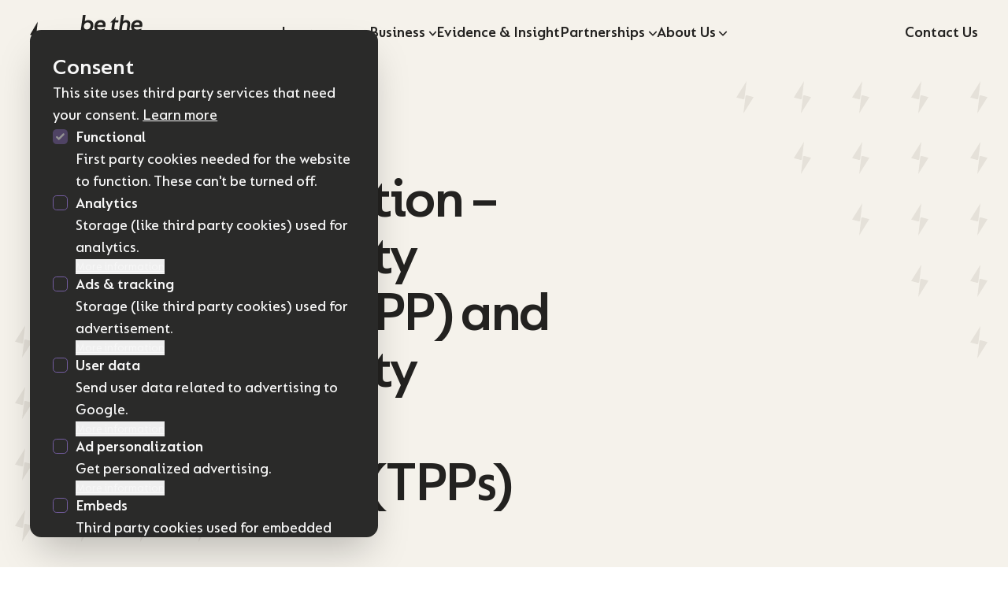

--- FILE ---
content_type: text/html; charset=utf-8
request_url: https://bethebusiness.com/terms-policies-notices/product-definition-the-productivity-programme-tpp-and-the-productivity-programme-subscription-tpps
body_size: 22033
content:
<!-- /layout.antlers.html -->
<!doctype html>
<html lang="en" class="antialiased scroll-smooth scroll-pt-4">
    <head>
        <meta charset="utf-8">
        <meta http-equiv="X-UA-Compatible" content="IE=edge">
        <meta name="viewport" content="width=device-width, initial-scale=1.0, viewport-fit=cover">
        <link rel="alternate" type="application/rss+xml" title="News Feed" href="https://bethebusiness.com/feed/news"/>
        <link rel="preload" as="style" href="https://bethebusiness.com/build/assets/site-C7ay3_wq.css" /><link rel="modulepreload" href="https://bethebusiness.com/build/assets/site-BqnYir6F.js" /><link rel="modulepreload" href="https://bethebusiness.com/build/assets/laravel-precognition-alpine-Db-MIXDH.js" /><link rel="modulepreload" href="https://bethebusiness.com/build/assets/laravel-precognition-taiq34mt.js" /><link rel="modulepreload" href="https://bethebusiness.com/build/assets/axios-CYRnxaT6.js" /><link rel="modulepreload" href="https://bethebusiness.com/build/assets/lodash-es-BeZXkzNc.js" /><link rel="stylesheet" href="https://bethebusiness.com/build/assets/site-C7ay3_wq.css" data-navigate-track="reload" /><script type="module" src="https://bethebusiness.com/build/assets/site-BqnYir6F.js" data-navigate-track="reload"></script>
        <!-- statamic-peak-seo::snippets/_seo.antlers.html -->

<title>
    
    
    
        Product Definition – The Productivity Programme (TPP) and The Productivity Programme [Subscription] (TPPs) | Be the Business
    
</title>






   




    
        
            <link rel="alternate" hreflang="en-GB" href="https://bethebusiness.com/terms-policies-notices/product-definition-the-productivity-programme-tpp-and-the-productivity-programme-subscription-tpps">
        
    




    
        <link rel="canonical" href="https://bethebusiness.com/terms-policies-notices/product-definition-the-productivity-programme-tpp-and-the-productivity-programme-subscription-tpps">
    







   <script type="application/ld+json" id="schema">
       
           {
               "@context": "http://schema.org",
               "@type": "Organization",
               "name": "Be the Business",
               "url": "https://bethebusiness.com",
               "logo": "https://bethebusiness.com/img/asset/aW1hZ2VzL3Nlby9iZS10aGUtYnVzaW5lc3MtbG9nby5qcGc/be-the-business-logo.jpg?w=336&h=336&fit=fill&s=89c3cd62f14b22700d3e3decc5e33b9c"
           }
       
   </script>






   <script type="application/ld+json">
       {
           "@context": "https://schema.org",
           "@type": "BreadcrumbList",
           "itemListElement": [
               {
                       "@type": "ListItem",
                       "position": 1,
                       "name": "Home",
                       "item": "https://bethebusiness.com"
                   } ,{
                       "@type": "ListItem",
                       "position": 2,
                       "name": "Terms, policies and notices",
                       "item": "https://bethebusiness.com/terms-policies-notices"
                   } ,{
                       "@type": "ListItem",
                       "position": 3,
                       "name": "Product Definition &ndash; The Productivity Programme (TPP) and The Productivity Programme [Subscription] (TPPs)",
                       "item": "https://bethebusiness.com/terms-policies-notices/product-definition-the-productivity-programme-tpp-and-the-productivity-programme-subscription-tpps"
                   } 
           ]
       }
   </script>



<meta property="og:site_name" content="Be the Business">
<meta property="og:type" content="website">
<meta property="og:locale" content="en_GB">
<meta property="og:url" content="https://bethebusiness.com/terms-policies-notices/product-definition-the-productivity-programme-tpp-and-the-productivity-programme-subscription-tpps">

    <meta property="og:title" content="Product Definition &ndash; The Productivity Programme (TPP) and The Productivity Programme [Subscription] (TPPs)">



    <meta property="og:image" content="https://bethebusiness.com/img/asset/c29jaWFsX2ltYWdlcy9ob21lcGFnZWhlcm8uanBn/homepagehero.jpg?w=1200&h=630&fit=crop&s=ba51126f29d2cadab7bcc2ee895a4e10">




    
        <script>
            window.dataLayer = window.dataLayer || []; function gtag(){dataLayer.push(arguments);}
        </script>
    
    
        <script>
            gtag('consent', 'default', {
                'analytics_storage': 'denied',
                'ad_storage': 'denied',
                'ad_user_data': 'denied',
                'ad_personalization': 'denied',
                'wait_for_update': 1500
            });
        </script>
    

    
        <script>(function(w,d,s,l,i){w[l]=w[l]||[];w[l].push({'gtm.start': new Date().getTime(),event:'gtm.js'});var f=d.getElementsByTagName(s)[0],j=d.createElement(s),dl=l!='dataLayer'?'&l='+l:'';j.async=true;j.src='https://www.googletagmanager.com/gtm.js?id='+i+dl;f.parentNode.insertBefore(j,f);})(window,document,'script','dataLayer','GTM-5WVMZWZK')</script>
    

    
    

    
        <meta name="google-site-verification" content="gPo9hzceZbenl8S7sMFdweKDmSelfVyRYPjRXS8kuqk" />
    

    

    

    
        <script src="https://plausible.io/js/script.tagged-events.outbound-links.js" data-domain="bethebusiness.com" defer></script>
    

    

<!-- End: statamic-peak-seo::snippets/_seo.antlers.html -->

        <!-- /snippets/_browser_appearance.antlers.html -->







    
    <link rel="icon" href="/favicons/favicon.svg" type="image/svg+xml">
    <link rel="icon" href="/favicons/default/favicon.ico" type="image/x-icon">

    
    
        <link rel="icon" href="/favicons/default/favicon-16x16.png" sizes="16x16">
        <link rel="icon" href="/favicons/default/favicon-32x32.png" sizes="32x32">
    



<link rel="manifest" href="https://bethebusiness.com/site.webmanifest">



<!-- End: /snippets/_browser_appearance.antlers.html -->

        

        
        <noscript>
            <style>
                nav.hidden,
                nav ul [x-cloak],
                nav ul li ul {
                    display: block !important;
                }
            </style>
        </noscript>
    
    </head>
    <body class="flex flex-col min-h-screen bg-white selection:bg-primary selection:text-white">
        
        
            <!-- statamic-peak-seo::components/_consent_banner.antlers.html -->
<div
    x-data="consentBanner"
    x-show="!$store.consentBanner.getConsent()"
    x-transition
    class="
        fixed z-50 inset-x-[1rem] bottom-[1rem] md:bottom-[2rem] max-h-[calc(100vh-2rem)] md:max-h-[calc(100vh-4rem)] md:w-[23rem]  flex flex-col p-6 bg-theme-card rounded-xl shadow-2xl overflow-auto overscroll-contain
        md:right-auto md:left-[2rem]
        
    "
    data-theme="dark"
    x-cloak
>
    <div class="stack-2" data-sub-theme="primary">
        <h2 class="text-2xl text-theme-heading font-semibold">Consent</h2>
        <p class="font-medium text-theme-heading">
            This site uses third party services that need your consent.
            
                <a class="px-1 -m-1 underline rounded hover:underline" href="/terms-policies-notices/cookies-notice">Learn more</a>
            
        </p>

        <div class="stack-space-6 flex flex-col gap-3">
            <template x-for="type in $store.consentBanner.getConsentTypes()">
                <div class="stack-1">
                    <label class="inline-flex">
                        <template x-if="type.disabled">
                            <input class="relative mt-0.5 mr-2 w-4 h-4 rounded bg-transparent border-theme-primary text-theme-primary motion-safe:transition opacity-50" type="checkbox" :name="type.handle" checked disabled>
                        </template>

                        <template x-if="!type.disabled">
                            <input class="relative mt-0.5 mr-2 w-4 h-4 rounded bg-transparent border-theme-primary text-theme-primary motion-safe:transition" type="checkbox" :name="type.handle" x-model="type.value">
                        </template>

                        <span class="flex flex-col gap-0.5">
                            <span class="font-semibold text-theme-heading" x-html="type.title"></span>
                            <span class="font-medium text-theme-heading" x-html="type.explanation"></span>
                        </span>
                    </label>

                    <template x-if="type.services">
                        <div x-data="{ expanded: false }" class="stack-1 ml-6 text-xs text-theme-heading">
                            <button @click="expanded = !expanded" class="inline underline">More information</button>
                            <ul x-show="expanded" x-collapse class="list-disc list-inside">
                                <template x-for="service in type.services">
                                    <li x-text="service"></li>
                                </template>
                            </ul>
                        </div>
                    </template>
                </div>
            </template>
        </div>

        <div class="stack-space-6 flex flex-wrap gap-4 md:justify-between">
            <button @click="$store.consentBanner.acceptAll()" type="button" class="px-3 py-2 bg-theme-primary rounded-md text-sm font-semibold text-theme-heading motion-safe:transition">
                Accept all
            </button>

            <button @click="$store.consentBanner.saveConsent()" type="button" class="px-3 py-2 bg-theme-card rounded-md text-sm font-semibold text-theme-heading">
                Accept selected
            </button>

            <button @click="$store.consentBanner.rejectAll()" type="button" class="px-3 py-2 bg-theme-card rounded-md text-sm font-semibold text-theme-heading">
                Reject all
            </button>
        </div>

        
        

        <script>
    let consentData = {
        "consent": false,
        "date": null,
        "consent_api": true,
        "custom_scripts": false,
        "types": [
            {
                "value": true,
                "handle": "functionalCookies",
                "title": "Functional",
                "explanation": "First party cookies needed for the website to function. These can't be turned off.",
                "disabled": true
            },
            
                {
                    "value": false,
                    "handle": "analyticsStorage",
                    "title": "Analytics",
                    "explanation": "Storage (like third party cookies) used for analytics.",
                    "consent_api": true,
                    "consent_api_handle": "analytics_storage",
                    "services": [
                        "Google Analytics",
                        
                    ]
                },
            
            
                {
                    "value": false,
                    "handle": "adStorage",
                    "title": "Ads & tracking",
                    "explanation": "Storage (like third party cookies) used for advertisement.",
                    "consent_api": true,
                    "consent_api_handle": "ad_storage",
                    "services": [
                        "Google Tag Manager",
                        
                    ]
                },
                {
                    "value": false,
                    "handle": "adUserData",
                    "title": "User data",
                    "explanation": "Send user data related to advertising to Google.",
                    "consent_api": true,
                    "consent_api_handle": "ad_user_data",
                    "services": [
                        "Google Tag Manager",
                        
                    ]
                },
                {
                    "value": false,
                    "handle": "adPersonalization",
                    "title": "Ad personalization",
                    "explanation": "Get personalized advertising.",
                    "consent_api": true,
                    "consent_api_handle": "ad_personalization",
                    "services": [
                        "Google Tag Manager",
                        
                    ]
                },
            
            
            
                {
                    "value": false,
                    "handle": "embeds",
                    "title": "Embeds",
                    "explanation": "Third party cookies used for embedded content that can possibly track you.",
                    
                        "services": [
                            
                                "Vimeo",
                            
                                "Typeform",
                            
                        ],
                    
                },
            
        ]
    }
</script>


        <script>
            document.addEventListener('alpine:init', () => {
                Alpine.store('consentBanner', {
                    data: Alpine.$persist(consentData).as('consentBannerDefault'),
                    acceptAll() {
                        this.data.types.forEach((type) => type.value = true)
                        this.saveConsent()
                    },
                    getConsent() {
                        return this.data.consent
                    },
                    getConsentAPIValues() {
                        return this.data.types.filter((type) => {
                            return type['consent_api'] === true
                        }).reduce((acc, type) => {
                            acc[type.consent_api_handle] = type.value ? 'granted' : 'denied';
                            return acc;
                        }, {});
                    },
                    getCustomScripts() {
                        return this.data.types.filter((type) => type.hasOwnProperty('script_fragments') && type.value);
                    },
                    getConsentDate() {
                        return this.data.date
                    },
                    getConsentTypes() {
                        return this.data.types
                    },
                    getConsentValue(handle) {
                        return this.data.types.filter((type) => {
                            return type['handle'] === handle
                        })[0]['value']
                    },
                    invalidate() {
                        this.data = consentData
                    },
                    rejectAll() {
                        this.data.types.forEach((type) => type.value = false)
                        this.saveConsent()
                    },
                    revokeConsent() {
                        this.data.consent = false
                        this.data.date = null
                    },
                    saveConsent() {
                        this.data.consent = true
                        this.data.date = Math.floor(Date.now() / 1000)
                    },
                    useConsentAPI()  {
                        return this.data.consent_api
                    },
                    useCustomScripts()  {
                        return this.data.custom_scripts
                    },
                    useEmbeds()  {
                        return this.data.embeds
                    }
                })

                Alpine.data('consentBanner', () => {
                    return {
                        data: Alpine.store('consentBanner').data,
                        init() {
                            if (Alpine.store('consentBanner').getConsentDate() < '1745427600') {
                                Alpine.store('consentBanner').invalidate()
                            }
                            if (Alpine.store('consentBanner').useConsentAPI() && Alpine.store('consentBanner').getConsent()) {
                                gtag('consent', 'update', Alpine.store('consentBanner').getConsentAPIValues())
                            }
                            if (Alpine.store('consentBanner').useConsentAPI()) {
                                this.$watch('data.consent', value => value && gtag('consent', 'update', Alpine.store('consentBanner').getConsentAPIValues()))
                            }
                            if (Alpine.store('consentBanner').useCustomScripts() && Alpine.store('consentBanner').getConsent()) {
                                this.runCustomScripts()
                            }
                            if (Alpine.store('consentBanner').useCustomScripts()) {
                                this.$watch('data.consent', value => value ? this.runCustomScripts() : this.removeCustomScripts())
                            }
                        },
                        runCustomScripts() {
                            Alpine.store('consentBanner')
                                .getCustomScripts()
                                .flatMap(script => script.script_fragments)
                                .forEach(script => {
                                    const tag = document.createElement('script')
                                    script.type === 'script_tag'
                                        ? tag.src = script.source
                                        : tag.text = script.inline_script
                                    tag.defer = script.defer
                                    tag.async = script.async
                                    script.attributes.forEach(attribute => tag.setAttribute(attribute.key, attribute.value))
                                    document.head.appendChild(tag)
                                    this.$el.addEventListener(`remove-custom-scripts-${script.category}`, () => tag.remove(), {once: true})
                                })
                        },
                        removeCustomScripts() {
                            Alpine.store('consentBanner')
                                .getCustomScripts()
                                .forEach(script => this.$dispatch(`remove-custom-scripts-${script.handle}`))
                        }
                    }
                })
            })
        </script>
    </div>
</div>
<!-- End: statamic-peak-seo::components/_consent_banner.antlers.html -->

        
    
        <!-- /layout/_banner.antlers.html -->

<!-- End: /layout/_banner.antlers.html -->

        <!-- statamic-peak-tools::snippets/_noscript.antlers.html -->

    <noscript>
        <p class="relative z-50 py-3 px-4 bg-gray-100 border-b border-gray-200 text-center font-bold text-xs text-gray-600">This website requires Javascript for some parts to function properly. Your experience may vary.</p>
    </noscript>

    

<!-- End: statamic-peak-tools::snippets/_noscript.antlers.html -->

        <!-- statamic-peak-tools::navigation/_skip_links.antlers.html -->
<div class="z-50 text-sm font-bold text-white [&_a]:fixed [&_a]:px-4 [&_a]:py-2 [&_a]:-translate-y-24 [&_a]:opacity-0 [&_a]:top-4 [&_a]:left-8 [&_a]:bg-primary [&_a:focus]:translate-y-0 [&_a:focus]:opacity-100 [&_a]:outline-primary motion-safe:[&_a]:transition-transform ">
    
        <a href="#content">Skip to content</a>
    
    
</div>
<!-- End: statamic-peak-tools::navigation/_skip_links.antlers.html -->

        <!-- statamic-peak-tools::components/_toolbar.antlers.html -->

<!-- End: statamic-peak-tools::components/_toolbar.antlers.html -->

        <!-- /layout/_header.antlers.html -->
<header class="fluid-grid relative z-10 py-4 bg-theme-block" data-theme="tinted">
    <div class="span-full px-fluid-grid-gap grid md:grid-cols-[1fr,3fr,1fr] gap-4">
        <!-- /components/_logo.antlers.html -->
<a
    aria-label="Logo Be the Business"
    href="/"
>
    <svg class="fill-theme-heading " alt="Be the Business" xmlns="http://www.w3.org/2000/svg" width="143" height="45" viewBox="0 0 143 45"><g fill-rule="evenodd"><path d="M76.985 13.076c0-2.264-1.435-3.604-3.7-3.604-2.997 0-4.783 2.424-4.783 5.39 0 2.233 1.435 3.572 3.7 3.572 2.997 0 4.783-2.456 4.783-5.358m-9.121 6.22l-.35 1.849h-3.222L67.258 0h3.476l-1.116 7.973c1.275-.988 2.965-1.467 4.592-1.467 3.987 0 6.41 2.775 6.41 6.506 0 .447-.032.926-.095 1.403-.606 4.497-3.987 7.017-7.91 7.017-2.296 0-3.986-.83-4.751-2.137M92.6 12.725a4.07 4.07 0 00.064-.701c0-1.563-1.148-2.647-2.934-2.647-2.01 0-3.573 1.339-4.019 3.348H92.6zM81.852 14.99c0-.447.032-.926.096-1.436.51-3.986 3.412-7.048 7.846-7.048 4.368 0 6.314 2.392 6.314 5.645 0 1.085-.128 1.946-.382 3.03H85.392v.192c0 2.2 1.531 3.125 4.178 3.125 2.52 0 4.433-.83 5.422-1.372l-.447 3.126c-.956.478-2.774 1.18-5.357 1.18-4.434 0-7.336-1.722-7.336-6.442M103.535 17.51c0-.926.224-2.265.35-3.127l.67-4.783h-2.423l.064-.32c1.563-1.18 5.007-4.624 6.538-6.664h.319l-.575 4.177h4.019l-.414 2.807h-4.019l-.765 5.422c-.16 1.02-.224 1.594-.224 1.977 0 1.02.734 1.403 1.978 1.403 1.052 0 1.786-.287 2.455-.574l-.415 2.997c-.254.16-1.562.511-2.87.511-3.093 0-4.688-1.435-4.688-3.827M115.859 0h3.475l-1.147 8.196c1.084-1.18 2.647-1.69 4.241-1.69 2.934 0 4.912 1.626 4.912 4.657 0 .542-.064 1.115-.192 2.073l-1.116 7.908h-3.476l1.116-7.908c.064-.479.16-1.085.16-1.595 0-1.149-.575-2.169-2.329-2.169-2.966 0-3.795 2.296-4.21 5.103l-.924 6.57h-3.477L115.859 0zM139.28 12.725c.032-.127.064-.478.064-.701 0-1.563-1.148-2.647-2.934-2.647-2.01 0-3.572 1.339-4.018 3.348h6.888zm-10.748 2.265c0-.447.032-.926.096-1.436.51-3.986 3.412-7.048 7.846-7.048 4.369 0 6.314 2.392 6.314 5.645 0 1.085-.128 1.946-.382 3.03h-10.333v.192c0 2.2 1.53 3.125 4.177 3.125 2.52 0 4.433-.83 5.422-1.372l-.447 3.126c-.956.478-2.774 1.18-5.357 1.18-4.433 0-7.336-1.722-7.336-6.442M27.517 38.266c0-.723.127-1.743.297-2.933l1.403-9.945h4.59L32.32 36.013c-.085.638-.213 1.488-.213 2.168 0 1.997 1.19 2.805 3.103 2.805 2.592 0 4.08-1.488 4.548-4.846l1.53-10.752h4.59l-1.572 11.05c-.596 4.165-2.465 8.458-9.18 8.458-5.654 0-7.61-3.06-7.61-6.63M73.761 25.388h4.25l-.211 2.294c1.487-1.87 3.655-2.677 5.992-2.677 3.91 0 6.546 2.252 6.546 6.206 0 .722-.085 1.487-.255 2.762l-1.488 10.54h-4.633l1.488-10.54c.085-.638.212-1.445.212-2.125 0-1.53-.765-2.89-3.102-2.89-3.953 0-5.058 3.06-5.61 6.8l-1.233 8.756h-4.634l2.678-19.126zM106.83 33.293c.042-.17.085-.638.085-.935 0-2.083-1.53-3.528-3.911-3.528-2.677 0-4.76 1.785-5.355 4.463h9.18zM92.504 36.31c0-.594.043-1.232.128-1.912.68-5.313 4.549-9.393 10.456-9.393 5.823 0 8.416 3.187 8.416 7.523 0 1.445-.17 2.593-.51 4.038H97.223v.255c0 2.933 2.04 4.165 5.569 4.165 3.357 0 5.908-1.105 7.225-1.828l-.594 4.166c-1.276.637-3.699 1.572-7.142 1.572-5.908 0-9.776-2.295-9.776-8.586M112.7 43.749l.51-3.74c.765.467 2.635 1.36 4.76 1.36 1.913 0 3.57-.723 3.57-2.678 0-3.486-7.012-1.828-7.012-7.694 0-3.357 2.252-5.993 7.055-5.993 2.466 0 4.378.68 4.973 1.148l-.552 3.655c-.978-.722-2.678-1.274-4.208-1.274-2.04 0-2.933.977-2.933 2.082 0 3.06 7.098 1.53 7.098 7.778 0 4.208-3.188 6.503-7.82 6.503-2.465 0-4.548-.638-5.44-1.147M127.529 43.749l.51-3.74c.765.467 2.635 1.36 4.76 1.36 1.913 0 3.57-.723 3.57-2.678 0-3.486-7.012-1.828-7.012-7.694 0-3.357 2.252-5.993 7.055-5.993 2.466 0 4.378.68 4.973 1.148l-.552 3.655c-.978-.722-2.678-1.274-4.208-1.274-2.04 0-2.933.977-2.933 2.082 0 3.06 7.098 1.53 7.098 7.778 0 4.208-3.188 6.503-7.82 6.503-2.465 0-4.548-.638-5.441-1.147M9.467 23.78c-.066.745-2.012 17.615-2.012 17.615l9.8-16.7s-5.383-1.517-6.161-1.732c-.778-.216-1.561.072-1.627.817M7.908 26.104C7.974 25.36 9.919 8.49 9.919 8.49l-9.8 16.7s5.383 1.517 6.162 1.732c.778.216 1.56-.072 1.627-.817M18.953 25.163L16.77 28.88c2.362.604 4.351 2.092 4.256 4.743-.132 3.674-1.756 6.313-4.954 6.884-2.994.535-5.205-1.573-5.205-1.573L8.76 42.526c1.506 1.235 3.892 2.24 6.397 2.24 4.077 0 7.154-1.783 8.868-5.311 1.633-3.362 1.655-6.572 1.109-8.638-1.02-3.847-3.708-4.943-6.182-5.654M45.933 43.855l.508-3.73c.763.466 2.628 1.357 4.748 1.357 1.907 0 3.56-.721 3.56-2.67 0-3.477-6.993-1.824-6.993-7.673 0-3.349 2.246-5.977 7.036-5.977 2.459 0 4.366.678 4.96 1.145l-.552 3.645c-.975-.72-2.67-1.272-4.196-1.272-2.035 0-2.925.975-2.925 2.077 0 3.052 7.079 1.526 7.079 7.758 0 4.196-3.18 6.485-7.8 6.485-2.458 0-4.535-.636-5.425-1.145M61.57 40.888c0-.847.254-2.5.339-3.094l1.229-8.52.55-3.73h4.62l-1.906 13.48c-.043.296-.085.593-.085.847 0 .933.55 1.23 1.399 1.23.636 0 1.144-.17 1.356-.255l-.509 3.603c-.466.212-1.441.382-2.416.382-3.815 0-4.578-2.035-4.578-3.943"/></g></svg>
</a>
<!-- End: /components/_logo.antlers.html -->

        <!-- /navigation/_main_desktop.antlers.html -->
<nav class="hidden md:flex justify-center items-center" aria-label="Main navigation">
    <ul class="relative flex items-center gap-2 lg:gap-4 xl:gap-8">
        
            
                <li
                    
                        x-data="{ subnavOpen: false }"
                        @keyup.escape.stop.prevent="subnavOpen = false"
                        @focusin.window="!$refs.subnav.contains($event.target) && (subnavOpen = false)"
                    
                    class="leading-none"
                >
                    <!-- /components/_main_navigation_item.antlers.html -->
<a
    class="
        flex items-baseline font-semibold text-sm lg:text-base whitespace-nowrap text-theme-heading hover:underline group
        
    "
    
        href="#"
        @click.prevent="subnavOpen = !subnavOpen"
        :aria-label="subnavOpen
            ? 'Close sub navigation'
            : 'Open sub navigation'"
        :aria-expanded="subnavOpen"
    
    
>
    Improve your Business

    

    
        <div :class="{ 'scale-y-[-1]': subnavOpen }" class="motion-safe:transition-transform">
            <svg class="w-2 ml-1 overflow-visible stroke-current" aria-hidden="true" stroke-width="24" viewBox="0 0 140 140"><path d="M135.625 42.648l-62.533 62.527a4.37 4.37 0 01-6.184 0L4.375 42.648" fill="none"/></svg>
        </div>
    
</a>
<!-- End: /components/_main_navigation_item.antlers.html -->


                    
                        <div
                            x-show="subnavOpen"
                            x-ref="subnav"
                            class="absolute left-1/2 -translate-x-1/2 mt-2 flex bg-neutral-950 rounded-xl overflow-clip shadow-lg origin-top motion-safe:transition motion-safe:duration-200"
                            @click.outside="subnavOpen = false"
                            x-transition:enter="ease-out"
                            x-transition:enter-start="opacity-0 scale-90"
                            x-transition:enter-end="opacity-100 scale-100"
                            x-transition:leave="ease-in"
                            x-transition:leave-start="opacity-100 scale-100"
                            x-transition:leave-end="opacity-0 scale-90"
                            x-cloak
                        >
                            
                            
                                <ul class="p-6 flex gap-6 bg-primary-900">
                                    
                                        <li class="stack-3">
                                            <figure class="w-64 aspect-[4/2]">
                                                <!-- statamic-peak-tools::components/_picture.antlers.html -->

<!-- End: statamic-peak-tools::components/_picture.antlers.html -->

                                            </figure>

                                            <h3 class="font-semibold text-lg text-neutral-100 line-clamp-1">
                                                The Productivity Programme
                                            </h3>

                                            <p class="stack-space-0 font-medium leading-tight text-sm text-neutral-100">Improve your business productivity with our proven programme for UK SME.</p>

                                            <div class="stack-space-4" data-sub-theme="primary">
                                                <!-- /components/_button.antlers.html -->

    <a
        
        class="
            inline-flex items-baseline gap-0.5
            
                 leading-tight text-lg py-2 px-5 text-sm font-semibold  rounded-full no-underline select-none motion-safe:transition bg-theme-primary even:bg-white text-white even:text-neutral-950 outline-theme-primary
            
            
        "
        href="/programmes/the-productivity-programme"






    >
        <span>
            Find out more
        </span>

        
    </a>

<!-- End: /components/_button.antlers.html -->

                                            </div>
                                        </li>
                                    
                                        <li class="stack-3">
                                            <figure class="w-64 aspect-[4/2]">
                                                <!-- statamic-peak-tools::components/_picture.antlers.html -->

    
        
        
        
        
        

        
        

        
        


        
        

        <picture>
            
                
                    <source
                        srcset="
                            
                                /img/asset/aW1hZ2VzLzE5MTAxNV9idGJfY29ybndhbGxfMV8wMDg2LWxhcmdlLmpwZw/191015_btb_cornwall_1_0086-large.jpg?fm=webp&w=320&h=213.54666666667&fit=crop&q=85&s=b2611d5b9150ba1728df7ae511677f8f 320w,
                            
                                /img/asset/aW1hZ2VzLzE5MTAxNV9idGJfY29ybndhbGxfMV8wMDg2LWxhcmdlLmpwZw/191015_btb_cornwall_1_0086-large.jpg?fm=webp&w=480&h=320.32&fit=crop&q=85&s=5135994529a3163f89e4fd64a922197e 480w,
                            
                                /img/asset/aW1hZ2VzLzE5MTAxNV9idGJfY29ybndhbGxfMV8wMDg2LWxhcmdlLmpwZw/191015_btb_cornwall_1_0086-large.jpg?fm=webp&w=640&h=427.09333333333&fit=crop&q=85&s=3950e59812fac3035076c812dad9994b 640w,
                            
                                /img/asset/aW1hZ2VzLzE5MTAxNV9idGJfY29ybndhbGxfMV8wMDg2LWxhcmdlLmpwZw/191015_btb_cornwall_1_0086-large.jpg?fm=webp&w=768&h=512.512&fit=crop&q=85&s=4d0d7d0ce099f7123a9cdc3dae256c85 768w,
                            
                                /img/asset/aW1hZ2VzLzE5MTAxNV9idGJfY29ybndhbGxfMV8wMDg2LWxhcmdlLmpwZw/191015_btb_cornwall_1_0086-large.jpg?fm=webp&w=1024&h=683.34933333333&fit=crop&q=85&s=0109df70a858d1264b7faba2b8f55d89 1024w,
                            
                                /img/asset/aW1hZ2VzLzE5MTAxNV9idGJfY29ybndhbGxfMV8wMDg2LWxhcmdlLmpwZw/191015_btb_cornwall_1_0086-large.jpg?fm=webp&w=1280&h=854.18666666666&fit=crop&q=85&s=0b849ce9655790b72f19fa6e4096c13b 1280w,
                            
                                /img/asset/aW1hZ2VzLzE5MTAxNV9idGJfY29ybndhbGxfMV8wMDg2LWxhcmdlLmpwZw/191015_btb_cornwall_1_0086-large.jpg?fm=webp&w=1440&h=960.96&fit=crop&q=85&s=233706608767878767ec92965fd8688e 1440w,
                            
                                /img/asset/aW1hZ2VzLzE5MTAxNV9idGJfY29ybndhbGxfMV8wMDg2LWxhcmdlLmpwZw/191015_btb_cornwall_1_0086-large.jpg?fm=webp&w=1536&h=1025.024&fit=crop&q=85&s=f174a224d00140ff61772116a401a643 1536w,
                            
                                /img/asset/aW1hZ2VzLzE5MTAxNV9idGJfY29ybndhbGxfMV8wMDg2LWxhcmdlLmpwZw/191015_btb_cornwall_1_0086-large.jpg?fm=webp&w=1680&h=1121.12&fit=crop&q=85&s=51b6fa881970c7b050b6815637d366de 1680w
                            
                        "
                        sizes="18rem"
                        type="image/webp"
                    >
                
                    <source
                        srcset="
                            
                                /img/asset/aW1hZ2VzLzE5MTAxNV9idGJfY29ybndhbGxfMV8wMDg2LWxhcmdlLmpwZw/191015_btb_cornwall_1_0086-large.jpg?fm=jpg&w=320&h=213.54666666667&fit=crop&q=85&s=cd05de3ee0a4c1669d72cd5f67b0ab15 320w,
                            
                                /img/asset/aW1hZ2VzLzE5MTAxNV9idGJfY29ybndhbGxfMV8wMDg2LWxhcmdlLmpwZw/191015_btb_cornwall_1_0086-large.jpg?fm=jpg&w=480&h=320.32&fit=crop&q=85&s=f2f3908d248f8dca0c035e03f0bef445 480w,
                            
                                /img/asset/aW1hZ2VzLzE5MTAxNV9idGJfY29ybndhbGxfMV8wMDg2LWxhcmdlLmpwZw/191015_btb_cornwall_1_0086-large.jpg?fm=jpg&w=640&h=427.09333333333&fit=crop&q=85&s=4d525c6054d973c8c76b712f17947bfc 640w,
                            
                                /img/asset/aW1hZ2VzLzE5MTAxNV9idGJfY29ybndhbGxfMV8wMDg2LWxhcmdlLmpwZw/191015_btb_cornwall_1_0086-large.jpg?fm=jpg&w=768&h=512.512&fit=crop&q=85&s=3688a5096bc963809b7d88ca85501fa0 768w,
                            
                                /img/asset/aW1hZ2VzLzE5MTAxNV9idGJfY29ybndhbGxfMV8wMDg2LWxhcmdlLmpwZw/191015_btb_cornwall_1_0086-large.jpg?fm=jpg&w=1024&h=683.34933333333&fit=crop&q=85&s=7cdab0e1f86209f6e083bba88c32d5ec 1024w,
                            
                                /img/asset/aW1hZ2VzLzE5MTAxNV9idGJfY29ybndhbGxfMV8wMDg2LWxhcmdlLmpwZw/191015_btb_cornwall_1_0086-large.jpg?fm=jpg&w=1280&h=854.18666666666&fit=crop&q=85&s=9ae51e450547f01568dc9f78e6896bda 1280w,
                            
                                /img/asset/aW1hZ2VzLzE5MTAxNV9idGJfY29ybndhbGxfMV8wMDg2LWxhcmdlLmpwZw/191015_btb_cornwall_1_0086-large.jpg?fm=jpg&w=1440&h=960.96&fit=crop&q=85&s=56bd84391e71e90406a9693c9cf92eb6 1440w,
                            
                                /img/asset/aW1hZ2VzLzE5MTAxNV9idGJfY29ybndhbGxfMV8wMDg2LWxhcmdlLmpwZw/191015_btb_cornwall_1_0086-large.jpg?fm=jpg&w=1536&h=1025.024&fit=crop&q=85&s=ec7c99640e10f4cf6ed0f5cde469fb90 1536w,
                            
                                /img/asset/aW1hZ2VzLzE5MTAxNV9idGJfY29ybndhbGxfMV8wMDg2LWxhcmdlLmpwZw/191015_btb_cornwall_1_0086-large.jpg?fm=jpg&w=1680&h=1121.12&fit=crop&q=85&s=5e18420509247921864b1ff38cdc0ea1 1680w
                            
                        "
                        sizes="18rem"
                        type="image/jpeg"
                    >
                
                <img
                    width="3000"
                    height="2002"
                    src="/img/asset/aW1hZ2VzLzE5MTAxNV9idGJfY29ybndhbGxfMV8wMDg2LWxhcmdlLmpwZw/191015_btb_cornwall_1_0086-large.jpg?w=1024&h=683.34933333333&fit=crop&q=85&s=8f2f519b44aa21126332323e709c58f4"
                    alt="A man and a woman, both dressed in blue check shirts, work at the front desk of a hotel. The woman is checking a male customer into the hotel using a handheld tablet."
                    
                        class="object-cover w-full h-full rounded-md"
                        style="object-position: 50% 50%"
                    
                    
                    
                >
            
        </picture>
    

<!-- End: statamic-peak-tools::components/_picture.antlers.html -->

                                            </figure>

                                            <h3 class="font-semibold text-lg text-neutral-100 line-clamp-1">
                                                Resource Library
                                            </h3>

                                            <p class="stack-space-0 font-medium leading-tight text-sm text-neutral-100"></p>

                                            <div class="stack-space-4" data-sub-theme="primary">
                                                <!-- /components/_button.antlers.html -->

    <a
        
        class="
            inline-flex items-baseline gap-0.5
            
                 leading-tight text-lg py-2 px-5 text-sm font-semibold  rounded-full no-underline select-none motion-safe:transition bg-theme-primary even:bg-white text-white even:text-neutral-950 outline-theme-primary
            
            
        "
        href="https://resources.bethebusiness.com/"






    >
        <span>
            Find out more
        </span>

        
    </a>

<!-- End: /components/_button.antlers.html -->

                                            </div>
                                        </li>
                                    
                                </ul>
                            

                            
                            
                                <ul class="p-4 stack-0.5">
                                    
                                        <li>
                                            <a class="block min-w-64 px-4 py-3 stack-1 leading-none hover:bg-neutral-850/60 rounded-md motion-safe:transition-colors " href="/productivity-collective" >
                                                <h3 class="inline-flex items-center gap-1 font-semibold text-neutral-100 whitespace-nowrap">
                                                    <span>The Productivity Collective</span>
                                                    <span>→</span>
                                                </h3>
                                                <p class="font-medium leading-tight text-sm text-neutral-350 line-clamp-2">where tech and productivity meet. Join the BT community for SMB leaders.</p>
                                            </a>
                                        </li>
                                    
                                        <li>
                                            <a class="block min-w-64 px-4 py-3 stack-1 leading-none hover:bg-neutral-850/60 rounded-md motion-safe:transition-colors " href="https://resources.bethebusiness.com/" >
                                                <h3 class="inline-flex items-center gap-1 font-semibold text-neutral-100 whitespace-nowrap">
                                                    <span>Resource Library</span>
                                                    <span>→</span>
                                                </h3>
                                                <p class="font-medium leading-tight text-sm text-neutral-350 line-clamp-2">Our comprehensive library of guides, toolkits and productivity stories.</p>
                                            </a>
                                        </li>
                                    
                                        <li>
                                            <a class="block min-w-64 px-4 py-3 stack-1 leading-none hover:bg-neutral-850/60 rounded-md motion-safe:transition-colors " href="/our-impact" >
                                                <h3 class="inline-flex items-center gap-1 font-semibold text-neutral-100 whitespace-nowrap">
                                                    <span>SME Success Stories</span>
                                                    <span>→</span>
                                                </h3>
                                                <p class="font-medium leading-tight text-sm text-neutral-350 line-clamp-2">See how we've helped businesses like yours</p>
                                            </a>
                                        </li>
                                    
                                        <li>
                                            <a class="block min-w-64 px-4 py-3 stack-1 leading-none hover:bg-neutral-850/60 rounded-md motion-safe:transition-colors " href="/newsletters/the-bolt" >
                                                <h3 class="inline-flex items-center gap-1 font-semibold text-neutral-100 whitespace-nowrap">
                                                    <span>The Bolt</span>
                                                    <span>→</span>
                                                </h3>
                                                <p class="font-medium leading-tight text-sm text-neutral-350 line-clamp-2">regular inspiration and resources</p>
                                            </a>
                                        </li>
                                    
                                        <li>
                                            <a class="block min-w-64 px-4 py-3 stack-1 leading-none hover:bg-neutral-850/60 rounded-md motion-safe:transition-colors " href="/volunteers" >
                                                <h3 class="inline-flex items-center gap-1 font-semibold text-neutral-100 whitespace-nowrap">
                                                    <span>Get Involved</span>
                                                    <span>→</span>
                                                </h3>
                                                <p class="font-medium leading-tight text-sm text-neutral-350 line-clamp-2">See how you can support fellow UK businesses</p>
                                            </a>
                                        </li>
                                    
                                        <li>
                                            <a class="block min-w-64 px-4 py-3 stack-1 leading-none hover:bg-neutral-850/60 rounded-md motion-safe:transition-colors " href="https://bethebusiness.com/barrow-rising?areas=directory" >
                                                <h3 class="inline-flex items-center gap-1 font-semibold text-neutral-100 whitespace-nowrap">
                                                    <span>Business Support Aggregator - Barrow Rising</span>
                                                    <span>→</span>
                                                </h3>
                                                <p class="font-medium leading-tight text-sm text-neutral-350 line-clamp-2">Highlighting support available in Barrow for small businesses.</p>
                                            </a>
                                        </li>
                                    
                                </ul>
                            
                        </div>
                    
                </li>
            
        
            
                <li
                    
                    class="leading-none"
                >
                    <!-- /components/_main_navigation_item.antlers.html -->
<a
    class="
        flex items-baseline font-semibold text-sm lg:text-base whitespace-nowrap text-theme-heading hover:underline group
        
    "
    
        href="/our-thinking"
    
    
>
    Evidence & Insight

    

    
</a>
<!-- End: /components/_main_navigation_item.antlers.html -->


                    
                </li>
            
        
            
                <li
                    
                        x-data="{ subnavOpen: false }"
                        @keyup.escape.stop.prevent="subnavOpen = false"
                        @focusin.window="!$refs.subnav.contains($event.target) && (subnavOpen = false)"
                    
                    class="leading-none"
                >
                    <!-- /components/_main_navigation_item.antlers.html -->
<a
    class="
        flex items-baseline font-semibold text-sm lg:text-base whitespace-nowrap text-theme-heading hover:underline group
        
    "
    
        href="#"
        @click.prevent="subnavOpen = !subnavOpen"
        :aria-label="subnavOpen
            ? 'Close sub navigation'
            : 'Open sub navigation'"
        :aria-expanded="subnavOpen"
    
    
>
    Partnerships

    

    
        <div :class="{ 'scale-y-[-1]': subnavOpen }" class="motion-safe:transition-transform">
            <svg class="w-2 ml-1 overflow-visible stroke-current" aria-hidden="true" stroke-width="24" viewBox="0 0 140 140"><path d="M135.625 42.648l-62.533 62.527a4.37 4.37 0 01-6.184 0L4.375 42.648" fill="none"/></svg>
        </div>
    
</a>
<!-- End: /components/_main_navigation_item.antlers.html -->


                    
                        <div
                            x-show="subnavOpen"
                            x-ref="subnav"
                            class="absolute left-1/2 -translate-x-1/2 mt-2 flex bg-neutral-950 rounded-xl overflow-clip shadow-lg origin-top motion-safe:transition motion-safe:duration-200"
                            @click.outside="subnavOpen = false"
                            x-transition:enter="ease-out"
                            x-transition:enter-start="opacity-0 scale-90"
                            x-transition:enter-end="opacity-100 scale-100"
                            x-transition:leave="ease-in"
                            x-transition:leave-start="opacity-100 scale-100"
                            x-transition:leave-end="opacity-0 scale-90"
                            x-cloak
                        >
                            
                            
                                <ul class="p-6 flex gap-6 bg-primary-900">
                                    
                                        <li class="stack-3">
                                            <figure class="w-64 aspect-[4/2]">
                                                <!-- statamic-peak-tools::components/_picture.antlers.html -->

    
        
        
        
        
        

        
        

        
        


        
        

        <picture>
            
                
                    <source
                        srcset="
                            
                                /img/asset/aW1hZ2VzL2ltYWdlLmpwZw/image.jpg?fm=webp&w=320&h=236.25&fit=crop-50-28-1&q=85&s=482621ba337cebd93e400113985a0c60 320w,
                            
                                /img/asset/aW1hZ2VzL2ltYWdlLmpwZw/image.jpg?fm=webp&w=480&h=354.375&fit=crop-50-28-1&q=85&s=db7e32e45108c77f9239c0535e564e7f 480w,
                            
                                /img/asset/aW1hZ2VzL2ltYWdlLmpwZw/image.jpg?fm=webp&w=640&h=472.5&fit=crop-50-28-1&q=85&s=cb45f56c88edcd4e995855d4c0648089 640w,
                            
                                /img/asset/aW1hZ2VzL2ltYWdlLmpwZw/image.jpg?fm=webp&w=768&h=567&fit=crop-50-28-1&q=85&s=0ba5048cd18fe4a85561b3d2d980f4bd 768w,
                            
                                /img/asset/aW1hZ2VzL2ltYWdlLmpwZw/image.jpg?fm=webp&w=1024&h=756&fit=crop-50-28-1&q=85&s=dc0f642391180e25f81c31e838e95a8d 1024w,
                            
                                /img/asset/aW1hZ2VzL2ltYWdlLmpwZw/image.jpg?fm=webp&w=1280&h=945&fit=crop-50-28-1&q=85&s=5d397286a6d2c3822581cbab0cac10c4 1280w,
                            
                                /img/asset/aW1hZ2VzL2ltYWdlLmpwZw/image.jpg?fm=webp&w=1440&h=1063.125&fit=crop-50-28-1&q=85&s=1ccac9a24547deb6826c69cc407c363a 1440w,
                            
                                /img/asset/aW1hZ2VzL2ltYWdlLmpwZw/image.jpg?fm=webp&w=1536&h=1134&fit=crop-50-28-1&q=85&s=ee7f4590cc877010362eafa5da47578b 1536w,
                            
                                /img/asset/aW1hZ2VzL2ltYWdlLmpwZw/image.jpg?fm=webp&w=1680&h=1240.3125&fit=crop-50-28-1&q=85&s=cadd96265a8bfaa6a935733cdb038cb0 1680w
                            
                        "
                        sizes="18rem"
                        type="image/webp"
                    >
                
                    <source
                        srcset="
                            
                                /img/asset/aW1hZ2VzL2ltYWdlLmpwZw/image.jpg?fm=jpg&w=320&h=236.25&fit=crop-50-28-1&q=85&s=6c10485516dc3a074ba99910732e5dfa 320w,
                            
                                /img/asset/aW1hZ2VzL2ltYWdlLmpwZw/image.jpg?fm=jpg&w=480&h=354.375&fit=crop-50-28-1&q=85&s=8f16af398f9864896cf2a98388a4ce2c 480w,
                            
                                /img/asset/aW1hZ2VzL2ltYWdlLmpwZw/image.jpg?fm=jpg&w=640&h=472.5&fit=crop-50-28-1&q=85&s=fc99e11b88cfd0402e7b1565583738e0 640w,
                            
                                /img/asset/aW1hZ2VzL2ltYWdlLmpwZw/image.jpg?fm=jpg&w=768&h=567&fit=crop-50-28-1&q=85&s=6e12fa4a6eb441a60728cf49f516f913 768w,
                            
                                /img/asset/aW1hZ2VzL2ltYWdlLmpwZw/image.jpg?fm=jpg&w=1024&h=756&fit=crop-50-28-1&q=85&s=7d90655dc56dec7c5b16e8a7207bc3a4 1024w,
                            
                                /img/asset/aW1hZ2VzL2ltYWdlLmpwZw/image.jpg?fm=jpg&w=1280&h=945&fit=crop-50-28-1&q=85&s=cc9e1f0e019cd8407a501d044fa16bed 1280w,
                            
                                /img/asset/aW1hZ2VzL2ltYWdlLmpwZw/image.jpg?fm=jpg&w=1440&h=1063.125&fit=crop-50-28-1&q=85&s=1c9455712697165f232ef308a9ffc9fe 1440w,
                            
                                /img/asset/aW1hZ2VzL2ltYWdlLmpwZw/image.jpg?fm=jpg&w=1536&h=1134&fit=crop-50-28-1&q=85&s=8c584eab26466b2cc09776a6f1352cdd 1536w,
                            
                                /img/asset/aW1hZ2VzL2ltYWdlLmpwZw/image.jpg?fm=jpg&w=1680&h=1240.3125&fit=crop-50-28-1&q=85&s=eb97123fdee678b60f52b76ce393c0e6 1680w
                            
                        "
                        sizes="18rem"
                        type="image/jpeg"
                    >
                
                <img
                    width="1024"
                    height="756"
                    src="/img/asset/aW1hZ2VzL2ltYWdlLmpwZw/image.jpg?w=1024&h=756&fit=crop-50-28-1&q=85&s=795d3c96fbd621ef0d4206a525877f5d"
                    alt=""
                    
                        class="object-cover w-full h-full rounded-md"
                        style="object-position: 50% 28%"
                    
                    
                        aria-hidden="true"
                    
                    
                >
            
        </picture>
    

<!-- End: statamic-peak-tools::components/_picture.antlers.html -->

                                            </figure>

                                            <h3 class="font-semibold text-lg text-neutral-100 line-clamp-1">
                                                Partnerships Home
                                            </h3>

                                            <p class="stack-space-0 font-medium leading-tight text-sm text-neutral-100"></p>

                                            <div class="stack-space-4" data-sub-theme="primary">
                                                <!-- /components/_button.antlers.html -->

    <a
        
        class="
            inline-flex items-baseline gap-0.5
            
                 leading-tight text-lg py-2 px-5 text-sm font-semibold  rounded-full no-underline select-none motion-safe:transition bg-theme-primary even:bg-white text-white even:text-neutral-950 outline-theme-primary
            
            
        "
        href="/partnerships"






    >
        <span>
            Find out more
        </span>

        
    </a>

<!-- End: /components/_button.antlers.html -->

                                            </div>
                                        </li>
                                    
                                </ul>
                            

                            
                            
                                <ul class="p-4 stack-0.5">
                                    
                                        <li>
                                            <a class="block min-w-64 px-4 py-3 stack-1 leading-none hover:bg-neutral-850/60 rounded-md motion-safe:transition-colors " href="/programmes/inspiringleaders" >
                                                <h3 class="inline-flex items-center gap-1 font-semibold text-neutral-100 whitespace-nowrap">
                                                    <span>Inspiring Leaders Programme for Partners</span>
                                                    <span>→</span>
                                                </h3>
                                                <p class="font-medium leading-tight text-sm text-neutral-350 line-clamp-2"></p>
                                            </a>
                                        </li>
                                    
                                        <li>
                                            <a class="block min-w-64 px-4 py-3 stack-1 leading-none hover:bg-neutral-850/60 rounded-md motion-safe:transition-colors " href="/programmes/the-productivity-programme/for-partners" >
                                                <h3 class="inline-flex items-center gap-1 font-semibold text-neutral-100 whitespace-nowrap">
                                                    <span>The Productivity Programme for Partners</span>
                                                    <span>→</span>
                                                </h3>
                                                <p class="font-medium leading-tight text-sm text-neutral-350 line-clamp-2"></p>
                                            </a>
                                        </li>
                                    
                                        <li>
                                            <a class="block min-w-64 px-4 py-3 stack-1 leading-none hover:bg-neutral-850/60 rounded-md motion-safe:transition-colors " href="https://bethebusiness.com/partnerships/innovationlab" >
                                                <h3 class="inline-flex items-center gap-1 font-semibold text-neutral-100 whitespace-nowrap">
                                                    <span>Innovation Lab</span>
                                                    <span>→</span>
                                                </h3>
                                                <p class="font-medium leading-tight text-sm text-neutral-350 line-clamp-2"></p>
                                            </a>
                                        </li>
                                    
                                        <li>
                                            <a class="block min-w-64 px-4 py-3 stack-1 leading-none hover:bg-neutral-850/60 rounded-md motion-safe:transition-colors " href="https://bethebusiness.com/cpt" >
                                                <h3 class="inline-flex items-center gap-1 font-semibold text-neutral-100 whitespace-nowrap">
                                                    <span>Construction Productivity Taskforce</span>
                                                    <span>→</span>
                                                </h3>
                                                <p class="font-medium leading-tight text-sm text-neutral-350 line-clamp-2"></p>
                                            </a>
                                        </li>
                                    
                                </ul>
                            
                        </div>
                    
                </li>
            
        
            
                <li
                    
                        x-data="{ subnavOpen: false }"
                        @keyup.escape.stop.prevent="subnavOpen = false"
                        @focusin.window="!$refs.subnav.contains($event.target) && (subnavOpen = false)"
                    
                    class="leading-none"
                >
                    <!-- /components/_main_navigation_item.antlers.html -->
<a
    class="
        flex items-baseline font-semibold text-sm lg:text-base whitespace-nowrap text-theme-heading hover:underline group
        
    "
    
        href="#"
        @click.prevent="subnavOpen = !subnavOpen"
        :aria-label="subnavOpen
            ? 'Close sub navigation'
            : 'Open sub navigation'"
        :aria-expanded="subnavOpen"
    
    
>
    About Us

    

    
        <div :class="{ 'scale-y-[-1]': subnavOpen }" class="motion-safe:transition-transform">
            <svg class="w-2 ml-1 overflow-visible stroke-current" aria-hidden="true" stroke-width="24" viewBox="0 0 140 140"><path d="M135.625 42.648l-62.533 62.527a4.37 4.37 0 01-6.184 0L4.375 42.648" fill="none"/></svg>
        </div>
    
</a>
<!-- End: /components/_main_navigation_item.antlers.html -->


                    
                        <div
                            x-show="subnavOpen"
                            x-ref="subnav"
                            class="absolute left-1/2 -translate-x-1/2 mt-2 flex bg-neutral-950 rounded-xl overflow-clip shadow-lg origin-top motion-safe:transition motion-safe:duration-200"
                            @click.outside="subnavOpen = false"
                            x-transition:enter="ease-out"
                            x-transition:enter-start="opacity-0 scale-90"
                            x-transition:enter-end="opacity-100 scale-100"
                            x-transition:leave="ease-in"
                            x-transition:leave-start="opacity-100 scale-100"
                            x-transition:leave-end="opacity-0 scale-90"
                            x-cloak
                        >
                            
                            
                                <ul class="p-6 flex gap-6 bg-primary-900">
                                    
                                        <li class="stack-3">
                                            <figure class="w-64 aspect-[4/2]">
                                                <!-- statamic-peak-tools::components/_picture.antlers.html -->

    
        
        
        
        
        

        
        

        
        


        
        

        <picture>
            
                
                    <source
                        srcset="
                            
                                /img/asset/aW1hZ2VzL3RlbXBvcmFyeS90ZW1wb3JhcnktaW1hZ2UtMDYuanBn/temporary-image-06.jpg?fm=webp&w=320&h=320&fit=crop&q=85&s=66844aac44206637d4eca55dcc9176d1 320w,
                            
                                /img/asset/aW1hZ2VzL3RlbXBvcmFyeS90ZW1wb3JhcnktaW1hZ2UtMDYuanBn/temporary-image-06.jpg?fm=webp&w=480&h=480&fit=crop&q=85&s=b62159c251c9b7f1bf102b1d0f76fabd 480w,
                            
                                /img/asset/aW1hZ2VzL3RlbXBvcmFyeS90ZW1wb3JhcnktaW1hZ2UtMDYuanBn/temporary-image-06.jpg?fm=webp&w=640&h=640&fit=crop&q=85&s=088ec6456fe5fdcef2c011092e320a6b 640w,
                            
                                /img/asset/aW1hZ2VzL3RlbXBvcmFyeS90ZW1wb3JhcnktaW1hZ2UtMDYuanBn/temporary-image-06.jpg?fm=webp&w=768&h=768&fit=crop&q=85&s=88d713d9b94b1c2052d7e7189b5c55db 768w,
                            
                                /img/asset/aW1hZ2VzL3RlbXBvcmFyeS90ZW1wb3JhcnktaW1hZ2UtMDYuanBn/temporary-image-06.jpg?fm=webp&w=1024&h=1024&fit=crop&q=85&s=475714c4f6c04a2d3e9e043cf5e6ea59 1024w,
                            
                                /img/asset/aW1hZ2VzL3RlbXBvcmFyeS90ZW1wb3JhcnktaW1hZ2UtMDYuanBn/temporary-image-06.jpg?fm=webp&w=1280&h=1280&fit=crop&q=85&s=7e73b8b1d84b79cb5c788f8c073315c7 1280w,
                            
                                /img/asset/aW1hZ2VzL3RlbXBvcmFyeS90ZW1wb3JhcnktaW1hZ2UtMDYuanBn/temporary-image-06.jpg?fm=webp&w=1440&h=1440&fit=crop&q=85&s=cacaef49b4cf392e312bcf4e004d55ff 1440w,
                            
                                /img/asset/aW1hZ2VzL3RlbXBvcmFyeS90ZW1wb3JhcnktaW1hZ2UtMDYuanBn/temporary-image-06.jpg?fm=webp&w=1536&h=1536&fit=crop&q=85&s=b1fb1c8eab8d8998c2fa1e207b396794 1536w,
                            
                                /img/asset/aW1hZ2VzL3RlbXBvcmFyeS90ZW1wb3JhcnktaW1hZ2UtMDYuanBn/temporary-image-06.jpg?fm=webp&w=1680&h=1680&fit=crop&q=85&s=2d72e9cf4fbb5c6432c8653d28fda7af 1680w
                            
                        "
                        sizes="18rem"
                        type="image/webp"
                    >
                
                    <source
                        srcset="
                            
                                /img/asset/aW1hZ2VzL3RlbXBvcmFyeS90ZW1wb3JhcnktaW1hZ2UtMDYuanBn/temporary-image-06.jpg?fm=jpg&w=320&h=320&fit=crop&q=85&s=501c9c478f33acc32c00de2423496bb4 320w,
                            
                                /img/asset/aW1hZ2VzL3RlbXBvcmFyeS90ZW1wb3JhcnktaW1hZ2UtMDYuanBn/temporary-image-06.jpg?fm=jpg&w=480&h=480&fit=crop&q=85&s=9b50231e9d97bf8648f6eca564781507 480w,
                            
                                /img/asset/aW1hZ2VzL3RlbXBvcmFyeS90ZW1wb3JhcnktaW1hZ2UtMDYuanBn/temporary-image-06.jpg?fm=jpg&w=640&h=640&fit=crop&q=85&s=4fdef44ad94b41cc43e39d27de63693c 640w,
                            
                                /img/asset/aW1hZ2VzL3RlbXBvcmFyeS90ZW1wb3JhcnktaW1hZ2UtMDYuanBn/temporary-image-06.jpg?fm=jpg&w=768&h=768&fit=crop&q=85&s=10d807fd145fe4a7a4ce4a5bb44ebcf6 768w,
                            
                                /img/asset/aW1hZ2VzL3RlbXBvcmFyeS90ZW1wb3JhcnktaW1hZ2UtMDYuanBn/temporary-image-06.jpg?fm=jpg&w=1024&h=1024&fit=crop&q=85&s=dbe8ea4ffc6dae3d27b0c50906e486d9 1024w,
                            
                                /img/asset/aW1hZ2VzL3RlbXBvcmFyeS90ZW1wb3JhcnktaW1hZ2UtMDYuanBn/temporary-image-06.jpg?fm=jpg&w=1280&h=1280&fit=crop&q=85&s=9ee6a9d128199ae1eea6958fe8d57c06 1280w,
                            
                                /img/asset/aW1hZ2VzL3RlbXBvcmFyeS90ZW1wb3JhcnktaW1hZ2UtMDYuanBn/temporary-image-06.jpg?fm=jpg&w=1440&h=1440&fit=crop&q=85&s=a62c60e9188cd9a77129ec578e930d54 1440w,
                            
                                /img/asset/aW1hZ2VzL3RlbXBvcmFyeS90ZW1wb3JhcnktaW1hZ2UtMDYuanBn/temporary-image-06.jpg?fm=jpg&w=1536&h=1536&fit=crop&q=85&s=65d760983c2659cd7ca4d92ac33ab53b 1536w,
                            
                                /img/asset/aW1hZ2VzL3RlbXBvcmFyeS90ZW1wb3JhcnktaW1hZ2UtMDYuanBn/temporary-image-06.jpg?fm=jpg&w=1680&h=1680&fit=crop&q=85&s=33b53ec32bbf4e35b0d38e7321d22d31 1680w
                            
                        "
                        sizes="18rem"
                        type="image/jpeg"
                    >
                
                <img
                    width="550"
                    height="550"
                    src="/img/asset/aW1hZ2VzL3RlbXBvcmFyeS90ZW1wb3JhcnktaW1hZ2UtMDYuanBn/temporary-image-06.jpg?w=1024&h=1024&fit=crop&q=85&s=58878b356b648542a75fe474283ed8f7"
                    alt=""
                    
                        class="object-cover w-full h-full rounded-md"
                        style="object-position: 50% 50%"
                    
                    
                        aria-hidden="true"
                    
                    
                >
            
        </picture>
    

<!-- End: statamic-peak-tools::components/_picture.antlers.html -->

                                            </figure>

                                            <h3 class="font-semibold text-lg text-neutral-100 line-clamp-1">
                                                Our Mission
                                            </h3>

                                            <p class="stack-space-0 font-medium leading-tight text-sm text-neutral-100">Learn more about how we're tackling the UK’s productivity problem.</p>

                                            <div class="stack-space-4" data-sub-theme="primary">
                                                <!-- /components/_button.antlers.html -->

    <a
        
        class="
            inline-flex items-baseline gap-0.5
            
                 leading-tight text-lg py-2 px-5 text-sm font-semibold  rounded-full no-underline select-none motion-safe:transition bg-theme-primary even:bg-white text-white even:text-neutral-950 outline-theme-primary
            
            
        "
        href="/about-us"






    >
        <span>
            Find out more
        </span>

        
    </a>

<!-- End: /components/_button.antlers.html -->

                                            </div>
                                        </li>
                                    
                                </ul>
                            

                            
                            
                                <ul class="p-4 stack-0.5">
                                    
                                        <li>
                                            <a class="block min-w-64 px-4 py-3 stack-1 leading-none hover:bg-neutral-850/60 rounded-md motion-safe:transition-colors " href="/about-us/our-people" >
                                                <h3 class="inline-flex items-center gap-1 font-semibold text-neutral-100 whitespace-nowrap">
                                                    <span>Our People</span>
                                                    <span>→</span>
                                                </h3>
                                                <p class="font-medium leading-tight text-sm text-neutral-350 line-clamp-2"></p>
                                            </a>
                                        </li>
                                    
                                        <li>
                                            <a class="block min-w-64 px-4 py-3 stack-1 leading-none hover:bg-neutral-850/60 rounded-md motion-safe:transition-colors " href="/about-us/our-history" >
                                                <h3 class="inline-flex items-center gap-1 font-semibold text-neutral-100 whitespace-nowrap">
                                                    <span>Our History</span>
                                                    <span>→</span>
                                                </h3>
                                                <p class="font-medium leading-tight text-sm text-neutral-350 line-clamp-2"></p>
                                            </a>
                                        </li>
                                    
                                        <li>
                                            <a class="block min-w-64 px-4 py-3 stack-1 leading-none hover:bg-neutral-850/60 rounded-md motion-safe:transition-colors " href="/about-us/our-ambassadors" >
                                                <h3 class="inline-flex items-center gap-1 font-semibold text-neutral-100 whitespace-nowrap">
                                                    <span>Our Ambassadors</span>
                                                    <span>→</span>
                                                </h3>
                                                <p class="font-medium leading-tight text-sm text-neutral-350 line-clamp-2"></p>
                                            </a>
                                        </li>
                                    
                                        <li>
                                            <a class="block min-w-64 px-4 py-3 stack-1 leading-none hover:bg-neutral-850/60 rounded-md motion-safe:transition-colors " href="/newsroom" >
                                                <h3 class="inline-flex items-center gap-1 font-semibold text-neutral-100 whitespace-nowrap">
                                                    <span>Newsroom</span>
                                                    <span>→</span>
                                                </h3>
                                                <p class="font-medium leading-tight text-sm text-neutral-350 line-clamp-2"></p>
                                            </a>
                                        </li>
                                    
                                        <li>
                                            <a class="block min-w-64 px-4 py-3 stack-1 leading-none hover:bg-neutral-850/60 rounded-md motion-safe:transition-colors " href="/contact" >
                                                <h3 class="inline-flex items-center gap-1 font-semibold text-neutral-100 whitespace-nowrap">
                                                    <span>Contact Us</span>
                                                    <span>→</span>
                                                </h3>
                                                <p class="font-medium leading-tight text-sm text-neutral-350 line-clamp-2"></p>
                                            </a>
                                        </li>
                                    
                                </ul>
                            
                        </div>
                    
                </li>
            
        
    </ul>
</nav>
<!-- End: /navigation/_main_desktop.antlers.html -->

        <!-- /navigation/_desktop_actions.antlers.html -->
<nav class="hidden md:flex justify-end items-center" aria-label="Main navigation">
    <ul class="flex items-center gap-4 lg:gap-8">
        
            
                <li class="relative leading-none">
                    <!-- /components/_main_navigation_item.antlers.html -->
<a
    class="
        flex items-baseline font-semibold text-sm lg:text-base whitespace-nowrap text-theme-heading hover:underline group
        
    "
    
        href="/contact"
    
    
>
    Contact Us

    

    
</a>
<!-- End: /components/_main_navigation_item.antlers.html -->

                </li>
            
        
    </ul>
</nav>
<!-- End: /navigation/_desktop_actions.antlers.html -->

    </div>
</header>
<!-- End: /layout/_header.antlers.html -->

        <!-- /navigation/_main_mobile.antlers.html -->
<nav
    x-data="{ mobileNavOpen: false }"
    class="md:hidden"
    data-theme="dark"
    aria-label="Main navigation"
    x-trap.inert.noscroll.noautofocus="mobileNavOpen"
    @keyup.escape.stop.prevent="mobileNavOpen = false"
    x-cloak
>
    <button
        @click.prevent.stop="mobileNavOpen = !mobileNavOpen"
        class="fixed pl-3 w-[7rem] pr-1 bottom-0 right-0 z-40 flex items-center justify-center mr-8 mb-safe rounded-full bg-theme-block text-theme-heading shadow-lg motion-safe:transition-colors"
        :aria-label="
        mobileNavOpen
            ? 'Close navigation'
            : 'Open navigation'
        "
        :aria-expanded="mobileNavOpen"
    >
    <span
        class="text-lg font-medium motion-safe:transition-colors"
        x-text="mobileNavOpen ? 'Close' : 'Menu'"></span>
    <svg
        class="w-10 h-10 motion-safe:transition-all duration-400"
        :class="{ 'rotate-45': mobileNavOpen }"
        viewBox="0 0 100 100"
    >
        <path
            class="motion-safe:transition-all motion-safe:duration-400 [stroke-dasharray:40_160] fill-transparent stroke-theme-heading"
            :class="{ '[strokeDashoffset:-65px]': mobileNavOpen }"
            stroke-width="5"
            d="m 30,33 h 40 c 3.722839,0 7.5,3.126468 7.5,8.578427 0,5.451959 -2.727029,8.421573 -7.5,8.421573 h -20" />
        <path
            class="motion-safe:transition-all motion-safe:duration-400 fill-transparent stroke-theme-heading origin-center [stroke-dasharray:40_142]"
            :class="{ 'rotate-90': mobileNavOpen }"
            stroke-width="5"
            d="m 30,50 h 40" />
        <path
            class="motion-safe:transition-all motion-safe:duration-400 [stroke-dasharray:40_85] fill-transparent stroke-theme-heading"
            :class="{ '[strokeDashoffset:-65px]': mobileNavOpen }"
            stroke-width="5"
            d="m 70,67 h -40 c 0,0 -7.5,-0.802118 -7.5,-8.365747 0,-7.563629 7.5,-8.634253 7.5,-8.634253 h 20" />
    </svg>
    </button>

    <div
        class="fixed inset-0 z-30 pt-4 px-4 pb-20 flex flex-col justify-between bg-theme-block origin-bottom-right motion-safe:transition-all motion-safe:duration-300ms"
        data-theme="tinted"
        x-show="mobileNavOpen"
        x-transition:enter="ease-out blur-none"
        x-transition:enter-start="opacity-0 scale-75 blur-2xl"
        x-transition:enter-end="opacity-100 scale-100"
        x-transition:leave="ease-in"
        x-transition:leave-start="opacity-100 scale-100 blur-none"
        x-transition:leave-end="opacity-0 scale-75 blur-2xl"
    >
        <div class="ml-4 w-40">
            <!-- /components/_logo.antlers.html -->
<a
    aria-label="Logo Be the Business"
    href="/"
>
    <svg class="fill-theme-heading " alt="Be the Business" xmlns="http://www.w3.org/2000/svg" width="143" height="45" viewBox="0 0 143 45"><g fill-rule="evenodd"><path d="M76.985 13.076c0-2.264-1.435-3.604-3.7-3.604-2.997 0-4.783 2.424-4.783 5.39 0 2.233 1.435 3.572 3.7 3.572 2.997 0 4.783-2.456 4.783-5.358m-9.121 6.22l-.35 1.849h-3.222L67.258 0h3.476l-1.116 7.973c1.275-.988 2.965-1.467 4.592-1.467 3.987 0 6.41 2.775 6.41 6.506 0 .447-.032.926-.095 1.403-.606 4.497-3.987 7.017-7.91 7.017-2.296 0-3.986-.83-4.751-2.137M92.6 12.725a4.07 4.07 0 00.064-.701c0-1.563-1.148-2.647-2.934-2.647-2.01 0-3.573 1.339-4.019 3.348H92.6zM81.852 14.99c0-.447.032-.926.096-1.436.51-3.986 3.412-7.048 7.846-7.048 4.368 0 6.314 2.392 6.314 5.645 0 1.085-.128 1.946-.382 3.03H85.392v.192c0 2.2 1.531 3.125 4.178 3.125 2.52 0 4.433-.83 5.422-1.372l-.447 3.126c-.956.478-2.774 1.18-5.357 1.18-4.434 0-7.336-1.722-7.336-6.442M103.535 17.51c0-.926.224-2.265.35-3.127l.67-4.783h-2.423l.064-.32c1.563-1.18 5.007-4.624 6.538-6.664h.319l-.575 4.177h4.019l-.414 2.807h-4.019l-.765 5.422c-.16 1.02-.224 1.594-.224 1.977 0 1.02.734 1.403 1.978 1.403 1.052 0 1.786-.287 2.455-.574l-.415 2.997c-.254.16-1.562.511-2.87.511-3.093 0-4.688-1.435-4.688-3.827M115.859 0h3.475l-1.147 8.196c1.084-1.18 2.647-1.69 4.241-1.69 2.934 0 4.912 1.626 4.912 4.657 0 .542-.064 1.115-.192 2.073l-1.116 7.908h-3.476l1.116-7.908c.064-.479.16-1.085.16-1.595 0-1.149-.575-2.169-2.329-2.169-2.966 0-3.795 2.296-4.21 5.103l-.924 6.57h-3.477L115.859 0zM139.28 12.725c.032-.127.064-.478.064-.701 0-1.563-1.148-2.647-2.934-2.647-2.01 0-3.572 1.339-4.018 3.348h6.888zm-10.748 2.265c0-.447.032-.926.096-1.436.51-3.986 3.412-7.048 7.846-7.048 4.369 0 6.314 2.392 6.314 5.645 0 1.085-.128 1.946-.382 3.03h-10.333v.192c0 2.2 1.53 3.125 4.177 3.125 2.52 0 4.433-.83 5.422-1.372l-.447 3.126c-.956.478-2.774 1.18-5.357 1.18-4.433 0-7.336-1.722-7.336-6.442M27.517 38.266c0-.723.127-1.743.297-2.933l1.403-9.945h4.59L32.32 36.013c-.085.638-.213 1.488-.213 2.168 0 1.997 1.19 2.805 3.103 2.805 2.592 0 4.08-1.488 4.548-4.846l1.53-10.752h4.59l-1.572 11.05c-.596 4.165-2.465 8.458-9.18 8.458-5.654 0-7.61-3.06-7.61-6.63M73.761 25.388h4.25l-.211 2.294c1.487-1.87 3.655-2.677 5.992-2.677 3.91 0 6.546 2.252 6.546 6.206 0 .722-.085 1.487-.255 2.762l-1.488 10.54h-4.633l1.488-10.54c.085-.638.212-1.445.212-2.125 0-1.53-.765-2.89-3.102-2.89-3.953 0-5.058 3.06-5.61 6.8l-1.233 8.756h-4.634l2.678-19.126zM106.83 33.293c.042-.17.085-.638.085-.935 0-2.083-1.53-3.528-3.911-3.528-2.677 0-4.76 1.785-5.355 4.463h9.18zM92.504 36.31c0-.594.043-1.232.128-1.912.68-5.313 4.549-9.393 10.456-9.393 5.823 0 8.416 3.187 8.416 7.523 0 1.445-.17 2.593-.51 4.038H97.223v.255c0 2.933 2.04 4.165 5.569 4.165 3.357 0 5.908-1.105 7.225-1.828l-.594 4.166c-1.276.637-3.699 1.572-7.142 1.572-5.908 0-9.776-2.295-9.776-8.586M112.7 43.749l.51-3.74c.765.467 2.635 1.36 4.76 1.36 1.913 0 3.57-.723 3.57-2.678 0-3.486-7.012-1.828-7.012-7.694 0-3.357 2.252-5.993 7.055-5.993 2.466 0 4.378.68 4.973 1.148l-.552 3.655c-.978-.722-2.678-1.274-4.208-1.274-2.04 0-2.933.977-2.933 2.082 0 3.06 7.098 1.53 7.098 7.778 0 4.208-3.188 6.503-7.82 6.503-2.465 0-4.548-.638-5.44-1.147M127.529 43.749l.51-3.74c.765.467 2.635 1.36 4.76 1.36 1.913 0 3.57-.723 3.57-2.678 0-3.486-7.012-1.828-7.012-7.694 0-3.357 2.252-5.993 7.055-5.993 2.466 0 4.378.68 4.973 1.148l-.552 3.655c-.978-.722-2.678-1.274-4.208-1.274-2.04 0-2.933.977-2.933 2.082 0 3.06 7.098 1.53 7.098 7.778 0 4.208-3.188 6.503-7.82 6.503-2.465 0-4.548-.638-5.441-1.147M9.467 23.78c-.066.745-2.012 17.615-2.012 17.615l9.8-16.7s-5.383-1.517-6.161-1.732c-.778-.216-1.561.072-1.627.817M7.908 26.104C7.974 25.36 9.919 8.49 9.919 8.49l-9.8 16.7s5.383 1.517 6.162 1.732c.778.216 1.56-.072 1.627-.817M18.953 25.163L16.77 28.88c2.362.604 4.351 2.092 4.256 4.743-.132 3.674-1.756 6.313-4.954 6.884-2.994.535-5.205-1.573-5.205-1.573L8.76 42.526c1.506 1.235 3.892 2.24 6.397 2.24 4.077 0 7.154-1.783 8.868-5.311 1.633-3.362 1.655-6.572 1.109-8.638-1.02-3.847-3.708-4.943-6.182-5.654M45.933 43.855l.508-3.73c.763.466 2.628 1.357 4.748 1.357 1.907 0 3.56-.721 3.56-2.67 0-3.477-6.993-1.824-6.993-7.673 0-3.349 2.246-5.977 7.036-5.977 2.459 0 4.366.678 4.96 1.145l-.552 3.645c-.975-.72-2.67-1.272-4.196-1.272-2.035 0-2.925.975-2.925 2.077 0 3.052 7.079 1.526 7.079 7.758 0 4.196-3.18 6.485-7.8 6.485-2.458 0-4.535-.636-5.425-1.145M61.57 40.888c0-.847.254-2.5.339-3.094l1.229-8.52.55-3.73h4.62l-1.906 13.48c-.043.296-.085.593-.085.847 0 .933.55 1.23 1.399 1.23.636 0 1.144-.17 1.356-.255l-.509 3.603c-.466.212-1.441.382-2.416.382-3.815 0-4.578-2.035-4.578-3.943"/></g></svg>
</a>
<!-- End: /components/_logo.antlers.html -->

        </div>

        <ul class="mt-8 flex flex-col py-2 gap-y-2 px-2 overflow-auto">
            
                
                    <li
                        
                            x-data="{ subnavOpen: $root.querySelector('[aria-current=page]') ? true : false }"
                            @focusin.window="!$refs.subnav.contains($event.target) && (subnavOpen = false)"
                        
                        class="px-2 leading-none"
                    >
                        <a
                            class="w-full py-2 px-1 -mx-1 flex items-center gap-x-1 text-2xl font-semibold text-theme-heading hover:underline group"
                            
                                href="#"
                                @click.prevent="subnavOpen = !subnavOpen"
                                @click.outside="subnavOpen = false"
                                :aria-label="subnavOpen
                                    ? 'Close sub navigation'
                                    : 'Open sub navigation'"
                                :aria-expanded="subnavOpen"
                            
                            
                        >
                            <span>Improve your Business</span>
                            
                                <div :class="{ 'scale-y-[-1]': subnavOpen }" class="motion-safe:transition-transform">
                                    <svg class="w-3 ml-1.5 overflow-visible stroke-current" aria-hidden="true" stroke-width="24" viewBox="0 0 140 140"><path d="M135.625 42.648l-62.533 62.527a4.37 4.37 0 01-6.184 0L4.375 42.648" fill="none"/></svg>
                                </div>
                            
                        </a>
                        
                            <ul
                                x-show="subnavOpen"
                                x-ref="subnav"
                                class="flex flex-col items-stretch gap-y-1 px-4 py-2"
                                x-collapse
                            >
                                
                                    <li>
                                        <a
                                            class="block px-1 -mx-1 py-1 whitespace-nowrap text-xl font-medium text-theme-heading hover:underline"
                                            href="/programmes/the-productivity-programme"
                                            
                                        >
                                            The Productivity Programme
                                        </a>
                                    </li>
                                
                                    <li>
                                        <a
                                            class="block px-1 -mx-1 py-1 whitespace-nowrap text-xl font-medium text-theme-heading hover:underline"
                                            href="/productivity-collective"
                                            
                                        >
                                            The Productivity Collective
                                        </a>
                                    </li>
                                
                                    <li>
                                        <a
                                            class="block px-1 -mx-1 py-1 whitespace-nowrap text-xl font-medium text-theme-heading hover:underline"
                                            href="https://resources.bethebusiness.com/"
                                            
                                        >
                                            Resource Library
                                        </a>
                                    </li>
                                
                                    <li>
                                        <a
                                            class="block px-1 -mx-1 py-1 whitespace-nowrap text-xl font-medium text-theme-heading hover:underline"
                                            href="/our-impact"
                                            
                                        >
                                            SME Success Stories
                                        </a>
                                    </li>
                                
                                    <li>
                                        <a
                                            class="block px-1 -mx-1 py-1 whitespace-nowrap text-xl font-medium text-theme-heading hover:underline"
                                            href="/newsletters/the-bolt"
                                            
                                        >
                                            The Bolt
                                        </a>
                                    </li>
                                
                                    <li>
                                        <a
                                            class="block px-1 -mx-1 py-1 whitespace-nowrap text-xl font-medium text-theme-heading hover:underline"
                                            href="/volunteers"
                                            
                                        >
                                            Get Involved
                                        </a>
                                    </li>
                                
                                    <li>
                                        <a
                                            class="block px-1 -mx-1 py-1 whitespace-nowrap text-xl font-medium text-theme-heading hover:underline"
                                            href="https://resources.bethebusiness.com/"
                                            
                                        >
                                            Resource Library
                                        </a>
                                    </li>
                                
                                    <li>
                                        <a
                                            class="block px-1 -mx-1 py-1 whitespace-nowrap text-xl font-medium text-theme-heading hover:underline"
                                            href="https://bethebusiness.com/barrow-rising?areas=directory"
                                            
                                        >
                                            Business Support Aggregator - Barrow Rising
                                        </a>
                                    </li>
                                
                            </ul>
                        
                    </li>
                
            
                
                    <li
                        
                        class="px-2 leading-none"
                    >
                        <a
                            class="w-full py-2 px-1 -mx-1 flex items-center gap-x-1 text-2xl font-semibold text-theme-heading hover:underline group"
                            
                                href="/our-thinking"
                            
                            
                        >
                            <span>Evidence & Insight</span>
                            
                        </a>
                        
                    </li>
                
            
                
                    <li
                        
                            x-data="{ subnavOpen: $root.querySelector('[aria-current=page]') ? true : false }"
                            @focusin.window="!$refs.subnav.contains($event.target) && (subnavOpen = false)"
                        
                        class="px-2 leading-none"
                    >
                        <a
                            class="w-full py-2 px-1 -mx-1 flex items-center gap-x-1 text-2xl font-semibold text-theme-heading hover:underline group"
                            
                                href="#"
                                @click.prevent="subnavOpen = !subnavOpen"
                                @click.outside="subnavOpen = false"
                                :aria-label="subnavOpen
                                    ? 'Close sub navigation'
                                    : 'Open sub navigation'"
                                :aria-expanded="subnavOpen"
                            
                            
                        >
                            <span>Partnerships</span>
                            
                                <div :class="{ 'scale-y-[-1]': subnavOpen }" class="motion-safe:transition-transform">
                                    <svg class="w-3 ml-1.5 overflow-visible stroke-current" aria-hidden="true" stroke-width="24" viewBox="0 0 140 140"><path d="M135.625 42.648l-62.533 62.527a4.37 4.37 0 01-6.184 0L4.375 42.648" fill="none"/></svg>
                                </div>
                            
                        </a>
                        
                            <ul
                                x-show="subnavOpen"
                                x-ref="subnav"
                                class="flex flex-col items-stretch gap-y-1 px-4 py-2"
                                x-collapse
                            >
                                
                                    <li>
                                        <a
                                            class="block px-1 -mx-1 py-1 whitespace-nowrap text-xl font-medium text-theme-heading hover:underline"
                                            href="/partnerships"
                                            
                                        >
                                            Partnerships Home
                                        </a>
                                    </li>
                                
                                    <li>
                                        <a
                                            class="block px-1 -mx-1 py-1 whitespace-nowrap text-xl font-medium text-theme-heading hover:underline"
                                            href="/programmes/inspiringleaders"
                                            
                                        >
                                            Inspiring Leaders Programme for Partners
                                        </a>
                                    </li>
                                
                                    <li>
                                        <a
                                            class="block px-1 -mx-1 py-1 whitespace-nowrap text-xl font-medium text-theme-heading hover:underline"
                                            href="/programmes/the-productivity-programme/for-partners"
                                            
                                        >
                                            The Productivity Programme for Partners
                                        </a>
                                    </li>
                                
                                    <li>
                                        <a
                                            class="block px-1 -mx-1 py-1 whitespace-nowrap text-xl font-medium text-theme-heading hover:underline"
                                            href="https://bethebusiness.com/partnerships/innovationlab"
                                            
                                        >
                                            Innovation Lab
                                        </a>
                                    </li>
                                
                                    <li>
                                        <a
                                            class="block px-1 -mx-1 py-1 whitespace-nowrap text-xl font-medium text-theme-heading hover:underline"
                                            href="https://bethebusiness.com/cpt"
                                            
                                        >
                                            Construction Productivity Taskforce
                                        </a>
                                    </li>
                                
                            </ul>
                        
                    </li>
                
            
                
                    <li
                        
                            x-data="{ subnavOpen: $root.querySelector('[aria-current=page]') ? true : false }"
                            @focusin.window="!$refs.subnav.contains($event.target) && (subnavOpen = false)"
                        
                        class="px-2 leading-none"
                    >
                        <a
                            class="w-full py-2 px-1 -mx-1 flex items-center gap-x-1 text-2xl font-semibold text-theme-heading hover:underline group"
                            
                                href="#"
                                @click.prevent="subnavOpen = !subnavOpen"
                                @click.outside="subnavOpen = false"
                                :aria-label="subnavOpen
                                    ? 'Close sub navigation'
                                    : 'Open sub navigation'"
                                :aria-expanded="subnavOpen"
                            
                            
                        >
                            <span>About Us</span>
                            
                                <div :class="{ 'scale-y-[-1]': subnavOpen }" class="motion-safe:transition-transform">
                                    <svg class="w-3 ml-1.5 overflow-visible stroke-current" aria-hidden="true" stroke-width="24" viewBox="0 0 140 140"><path d="M135.625 42.648l-62.533 62.527a4.37 4.37 0 01-6.184 0L4.375 42.648" fill="none"/></svg>
                                </div>
                            
                        </a>
                        
                            <ul
                                x-show="subnavOpen"
                                x-ref="subnav"
                                class="flex flex-col items-stretch gap-y-1 px-4 py-2"
                                x-collapse
                            >
                                
                                    <li>
                                        <a
                                            class="block px-1 -mx-1 py-1 whitespace-nowrap text-xl font-medium text-theme-heading hover:underline"
                                            href="/about-us"
                                            
                                        >
                                            Our Mission
                                        </a>
                                    </li>
                                
                                    <li>
                                        <a
                                            class="block px-1 -mx-1 py-1 whitespace-nowrap text-xl font-medium text-theme-heading hover:underline"
                                            href="/about-us/our-people"
                                            
                                        >
                                            Our People
                                        </a>
                                    </li>
                                
                                    <li>
                                        <a
                                            class="block px-1 -mx-1 py-1 whitespace-nowrap text-xl font-medium text-theme-heading hover:underline"
                                            href="/about-us/our-history"
                                            
                                        >
                                            Our History
                                        </a>
                                    </li>
                                
                                    <li>
                                        <a
                                            class="block px-1 -mx-1 py-1 whitespace-nowrap text-xl font-medium text-theme-heading hover:underline"
                                            href="/about-us/our-ambassadors"
                                            
                                        >
                                            Our Ambassadors
                                        </a>
                                    </li>
                                
                                    <li>
                                        <a
                                            class="block px-1 -mx-1 py-1 whitespace-nowrap text-xl font-medium text-theme-heading hover:underline"
                                            href="/newsroom"
                                            
                                        >
                                            Newsroom
                                        </a>
                                    </li>
                                
                                    <li>
                                        <a
                                            class="block px-1 -mx-1 py-1 whitespace-nowrap text-xl font-medium text-theme-heading hover:underline"
                                            href="/contact"
                                            
                                        >
                                            Contact Us
                                        </a>
                                    </li>
                                
                            </ul>
                        
                    </li>
                
            

            
                
                    <li class="px-2 leading-none">
                        <a
                            class="block px-1 -mx-1 py-1 whitespace-nowrap text-2xl font-semibold text-theme-heading hover:underline"
                            href="/contact">
                            Contact Us
                        </a>
                    </li>
                
            
        </ul>
    </div>
</nav>
<!-- End: /navigation/_main_mobile.antlers.html -->

        <!-- /default.antlers.html -->
<!-- /layout/_hero_regular.antlers.html -->
<div class="relative fluid-grid gap-y-16 md:gap-y-12 py-8 md:py-12 lg:py-16 bg-theme-block" data-theme="tinted">
    <svg class="hidden md:block absolute bottom-4 left-4 fill-theme-pattern" aria-hidden="true" xmlns="http://www.w3.org/2000/svg" width="319" height="352" viewBox="0 0 319 352"><path d="M88 78s-2.582 20.966-2.67 21.896c-.086.926-1.123 1.284-2.155 1.019L75 98.76 88 78zm-4 41s2.583-20.968 2.672-21.898c.079-.926 1.116-1.284 2.15-1.015L97 98.241 84 119zm4 37s-2.582 20.966-2.67 21.897c-.086.925-1.123 1.282-2.155 1.018L75 176.762 88 156zm-4 41s2.583-20.968 2.672-21.898c.079-.926 1.116-1.284 2.15-1.015L97 176.241 84 197zm4 37s-2.582 20.967-2.67 21.897c-.086.925-1.123 1.283-2.155 1.018L75 254.76 88 234zm-4 41s2.583-20.968 2.672-21.9c.079-.924 1.116-1.282 2.15-1.013L97 254.241 84 275zm4 36s-2.582 20.967-2.67 21.897c-.086.925-1.123 1.283-2.155 1.018L75 331.76 88 311zm-4 41s2.583-20.968 2.672-21.898c.079-.926 1.116-1.284 2.15-1.015L97 331.241 84 352zm226-41s-2.58 20.967-2.67 21.897c-.085.925-1.122 1.283-2.154 1.018L297 331.76 310 311zm-4 41s2.582-20.966 2.673-21.898c.08-.926 1.119-1.284 2.151-1.015l8.176 2.154L306 352zM163 156s-2.582 20.966-2.67 21.897c-.086.925-1.123 1.282-2.155 1.018L150 176.762 163 156zm-4 41s2.583-20.968 2.672-21.898c.079-.926 1.118-1.284 2.15-1.015l8.178 2.154L159 197zm4 37s-2.582 20.967-2.67 21.897c-.086.925-1.123 1.283-2.155 1.018L150 254.76 163 234zm-4 41s2.583-20.968 2.672-21.9c.079-.924 1.118-1.282 2.15-1.013l8.178 2.154L159 275zm4 36s-2.582 20.967-2.67 21.897c-.086.925-1.123 1.283-2.155 1.018L150 331.76 163 311zm-4 41s2.583-20.968 2.672-21.898c.079-.926 1.118-1.284 2.15-1.015l8.178 2.154L159 352zm78-118s-2.58 20.967-2.67 21.897c-.085.925-1.123 1.283-2.155 1.018L224 254.76 237 234zm-4 41s2.582-20.968 2.67-21.9c.08-.924 1.118-1.282 2.151-1.013l8.179 2.154L233 275zm4 36s-2.58 20.966-2.67 21.896c-.085.926-1.123 1.284-2.155 1.019L224 331.76 237 311zm-4 41s2.582-20.968 2.67-21.899c.08-.925 1.118-1.284 2.151-1.013L246 331.24 233 352zM13 78s-2.582 20.966-2.67 21.896c-.086.926-1.123 1.284-2.155 1.019L0 98.76 13 78zm-4 41s2.582-20.968 2.672-21.898c.08-.926 1.116-1.284 2.15-1.015L22 98.241 9 119zm4 37s-2.582 20.966-2.67 21.897c-.086.925-1.123 1.282-2.155 1.018L0 176.762 13 156zm-4 41s2.582-20.968 2.672-21.898c.08-.926 1.116-1.284 2.15-1.015L22 176.241 9 197zM13 0s-2.582 20.966-2.67 21.896c-.086.926-1.123 1.284-2.155 1.019L0 20.76 13 0zM9 41s2.582-20.968 2.672-21.899c.08-.925 1.116-1.284 2.15-1.013L22 20.24 9 41zm4 193s-2.582 20.967-2.67 21.897c-.086.925-1.123 1.283-2.155 1.018L0 254.76 13 234zm-4 41s2.582-20.968 2.672-21.9c.08-.924 1.116-1.282 2.15-1.013L22 254.241 9 275zm4 36s-2.582 20.967-2.67 21.897c-.086.925-1.123 1.283-2.155 1.018L0 331.76 13 311zm-4 41s2.582-20.968 2.672-21.898c.08-.926 1.116-1.284 2.15-1.015L22 331.241 9 352z" fill-rule="evenodd"/></svg>

    

    <div class="relative span-content md:col-start-[content] md:col-span-7 stack-6 md:py-12">
        <!-- /typography/_h1.antlers.html -->
<h1 class="text-4xl md:text-6xl font-semibold tracking-tighter text-theme-heading [&>strong]:text-theme-heading-highlight ">Product Definition – The Productivity Programme (TPP) and The Productivity Programme [Subscription] (TPPs)</h1>
<!-- End: /typography/_h1.antlers.html -->


        <div class="stack-6">
            

            <!-- /components/_buttons.antlers.html -->

<!-- End: /components/_buttons.antlers.html -->


            
        </div>
    </div>

    <figure class="relative span-content md:col-start-[col-8] md:col-span-5 aspect-[4/3] md:aspect-auto">
        <svg class=" absolute -top-12 -right-8 fill-theme-pattern rotate-180" aria-hidden="true" xmlns="http://www.w3.org/2000/svg" width="319" height="352" viewBox="0 0 319 352"><path d="M88 78s-2.582 20.966-2.67 21.896c-.086.926-1.123 1.284-2.155 1.019L75 98.76 88 78zm-4 41s2.583-20.968 2.672-21.898c.079-.926 1.116-1.284 2.15-1.015L97 98.241 84 119zm4 37s-2.582 20.966-2.67 21.897c-.086.925-1.123 1.282-2.155 1.018L75 176.762 88 156zm-4 41s2.583-20.968 2.672-21.898c.079-.926 1.116-1.284 2.15-1.015L97 176.241 84 197zm4 37s-2.582 20.967-2.67 21.897c-.086.925-1.123 1.283-2.155 1.018L75 254.76 88 234zm-4 41s2.583-20.968 2.672-21.9c.079-.924 1.116-1.282 2.15-1.013L97 254.241 84 275zm4 36s-2.582 20.967-2.67 21.897c-.086.925-1.123 1.283-2.155 1.018L75 331.76 88 311zm-4 41s2.583-20.968 2.672-21.898c.079-.926 1.116-1.284 2.15-1.015L97 331.241 84 352zm226-41s-2.58 20.967-2.67 21.897c-.085.925-1.122 1.283-2.154 1.018L297 331.76 310 311zm-4 41s2.582-20.966 2.673-21.898c.08-.926 1.119-1.284 2.151-1.015l8.176 2.154L306 352zM163 156s-2.582 20.966-2.67 21.897c-.086.925-1.123 1.282-2.155 1.018L150 176.762 163 156zm-4 41s2.583-20.968 2.672-21.898c.079-.926 1.118-1.284 2.15-1.015l8.178 2.154L159 197zm4 37s-2.582 20.967-2.67 21.897c-.086.925-1.123 1.283-2.155 1.018L150 254.76 163 234zm-4 41s2.583-20.968 2.672-21.9c.079-.924 1.118-1.282 2.15-1.013l8.178 2.154L159 275zm4 36s-2.582 20.967-2.67 21.897c-.086.925-1.123 1.283-2.155 1.018L150 331.76 163 311zm-4 41s2.583-20.968 2.672-21.898c.079-.926 1.118-1.284 2.15-1.015l8.178 2.154L159 352zm78-118s-2.58 20.967-2.67 21.897c-.085.925-1.123 1.283-2.155 1.018L224 254.76 237 234zm-4 41s2.582-20.968 2.67-21.9c.08-.924 1.118-1.282 2.151-1.013l8.179 2.154L233 275zm4 36s-2.58 20.966-2.67 21.896c-.085.926-1.123 1.284-2.155 1.019L224 331.76 237 311zm-4 41s2.582-20.968 2.67-21.899c.08-.925 1.118-1.284 2.151-1.013L246 331.24 233 352zM13 78s-2.582 20.966-2.67 21.896c-.086.926-1.123 1.284-2.155 1.019L0 98.76 13 78zm-4 41s2.582-20.968 2.672-21.898c.08-.926 1.116-1.284 2.15-1.015L22 98.241 9 119zm4 37s-2.582 20.966-2.67 21.897c-.086.925-1.123 1.282-2.155 1.018L0 176.762 13 156zm-4 41s2.582-20.968 2.672-21.898c.08-.926 1.116-1.284 2.15-1.015L22 176.241 9 197zM13 0s-2.582 20.966-2.67 21.896c-.086.926-1.123 1.284-2.155 1.019L0 20.76 13 0zM9 41s2.582-20.968 2.672-21.899c.08-.925 1.116-1.284 2.15-1.013L22 20.24 9 41zm4 193s-2.582 20.967-2.67 21.897c-.086.925-1.123 1.283-2.155 1.018L0 254.76 13 234zm-4 41s2.582-20.968 2.672-21.9c.08-.924 1.116-1.282 2.15-1.013L22 254.241 9 275zm4 36s-2.582 20.967-2.67 21.897c-.086.925-1.123 1.283-2.155 1.018L0 331.76 13 311zm-4 41s2.582-20.968 2.672-21.898c.08-.926 1.116-1.284 2.15-1.015L22 331.241 9 352z" fill-rule="evenodd"/></svg>
        <!-- statamic-peak-tools::components/_picture.antlers.html -->

<!-- End: statamic-peak-tools::components/_picture.antlers.html -->

    </figure>
</div>
<!-- End: /layout/_hero_regular.antlers.html -->




<main id="content">
    
        <!-- /page_builder/_article.antlers.html -->
<section
    class="
        fluid-grid gap-y-fluid-grid-gap bg-theme-block
        
        py-12 md:py-16 lg:py-20 xl:py-24
        "
    
    data-theme="light"
    
>
    

    <!-- /typography/_prose.antlers.html -->
<article
    class="
        prose
        tracking-tight
        font-medium
        prose-a:underline
        prose-a:decoration-theme-decoration
        hover:prose-a:text-theme-hover
        prose-strong:font-semibold
        prose-headings:font-medium
        prose-headings:leading-none
        prose-headings:mb-[.3em]
        prose-headings:tracking-tighter
        prose-figure:my-0
        prose-pre:whitespace-pre-wrap
        max-w-none
        span-content text-theme-text-highlight font-normal prose-lg md:col-start-[col-3] md:col-span-8
    "
>
    <!-- /components/_text.antlers.html -->
<p>The Productivity Programme (TPP) is an executive leadership support programme, open to the leaders of UK based small businesses (Founder/Owner/CX/MD) </p><p>TPP typically runs for six months. At the end of TPP, participants have the option to continue with a rolling monthly Productivity Programme on a subscription basis (TPPs). </p><p>Participants coming towards the end of TPP will be offered the option to pay to continue on an ongoing basis.   </p><p><strong>TPP core deliverables</strong> </p><p> TPP Participants will receive the following: </p><ul><li><p>Onboarding Session </p></li></ul><ul><li><p>2 x 1:1 Mentoring Sessions  </p></li></ul><ul><li><p>4 x Advisory Board Meetings </p></li></ul><ul><li><p>Option to attend up to 2 x Spark Sessions </p></li></ul><ul><li><p>Access to online resources and tools  </p></li></ul><ul><li><p>Support from a Board Administrator to co-ordinate their advisory board meetings.   </p></li></ul><p>When TPP launches, subject to scheduling, two board meetings will be held in consecutive months, after which an alternate monthly pattern of board meetings and mentoring will be established. </p><p>A calendar of Sparks Sessions will be published online.  Participants are entitled to register for two sessions and may attend additional sessions if spaces are available. </p><p>All activity is delivered online using Microsoft Teams. </p><p>Advisory Boards will comprise 4 x board members, each an experienced business leader acting voluntarily.   Be the Business recognises that unforeseen circumstances arise that impact on the ability to attend the board’s schedule. At least two board members will be required for a board meeting to take place. Be the Business will work with participants and board members to accommodate moving a scheduled meeting a week earlier or later in the event that the minimum required attendees are not able to attend. During TPP, unforeseen circumstances may mean that it is necessary for a board member to withdraw.  When this occurs, Be the Business will contact the participant to discuss options including the replacement of the original board member. </p><p><strong>The Productivity Programme [Subscription] (TPPs)</strong> </p><p>When their TPP ends, participants wishing to continue with the programme may be offered the opportunity to participate in our Productivity programme on a subscription basis (TPPs), TPPs offers an alternate monthly pattern of board meetings and 1:1 mentoring sessions designed to continue on immediately after TPP ends.  The business leader (or a nominated representative from the business) will be entitled to attend one Sparks Sessions from the calendar per month whilst participating in the ongoing programme.  </p><p>Where a business wishes to continue, the board members working with the business in TPP will be invited to remain on the board for an extended period.  Should board members prefer to stand down, replacement board members will be invited to join the board.  </p><p> </p><p>Version 1</p><p>Date: 27th June 2024 </p>
<!-- End: /components/_text.antlers.html -->
</article>
<!-- End: /typography/_prose.antlers.html -->
</section>

<!-- End: /page_builder/_article.antlers.html -->

    
</main>
<!-- End: /default.antlers.html -->

        

<!-- /layout/_footer.antlers.html -->
<footer class="fluid-grid gap-y-8 md:gap-y-12 lg:gap-y-16 pt-12 md:pt-16 pb-4 md:pb-8 mt-auto bg-theme-block overflow-clip" data-theme="dark">
    <nav class="span-content grid md:grid-cols-12 gap-8">
        <div class="md:col-span-2 flex items-start">
           <!-- /components/_logo.antlers.html -->
<a
    aria-label="Logo Be the Business"
    href="/"
>
    <svg class="fill-theme-heading !ring-theme-heading" alt="Be the Business" xmlns="http://www.w3.org/2000/svg" width="143" height="45" viewBox="0 0 143 45"><g fill-rule="evenodd"><path d="M76.985 13.076c0-2.264-1.435-3.604-3.7-3.604-2.997 0-4.783 2.424-4.783 5.39 0 2.233 1.435 3.572 3.7 3.572 2.997 0 4.783-2.456 4.783-5.358m-9.121 6.22l-.35 1.849h-3.222L67.258 0h3.476l-1.116 7.973c1.275-.988 2.965-1.467 4.592-1.467 3.987 0 6.41 2.775 6.41 6.506 0 .447-.032.926-.095 1.403-.606 4.497-3.987 7.017-7.91 7.017-2.296 0-3.986-.83-4.751-2.137M92.6 12.725a4.07 4.07 0 00.064-.701c0-1.563-1.148-2.647-2.934-2.647-2.01 0-3.573 1.339-4.019 3.348H92.6zM81.852 14.99c0-.447.032-.926.096-1.436.51-3.986 3.412-7.048 7.846-7.048 4.368 0 6.314 2.392 6.314 5.645 0 1.085-.128 1.946-.382 3.03H85.392v.192c0 2.2 1.531 3.125 4.178 3.125 2.52 0 4.433-.83 5.422-1.372l-.447 3.126c-.956.478-2.774 1.18-5.357 1.18-4.434 0-7.336-1.722-7.336-6.442M103.535 17.51c0-.926.224-2.265.35-3.127l.67-4.783h-2.423l.064-.32c1.563-1.18 5.007-4.624 6.538-6.664h.319l-.575 4.177h4.019l-.414 2.807h-4.019l-.765 5.422c-.16 1.02-.224 1.594-.224 1.977 0 1.02.734 1.403 1.978 1.403 1.052 0 1.786-.287 2.455-.574l-.415 2.997c-.254.16-1.562.511-2.87.511-3.093 0-4.688-1.435-4.688-3.827M115.859 0h3.475l-1.147 8.196c1.084-1.18 2.647-1.69 4.241-1.69 2.934 0 4.912 1.626 4.912 4.657 0 .542-.064 1.115-.192 2.073l-1.116 7.908h-3.476l1.116-7.908c.064-.479.16-1.085.16-1.595 0-1.149-.575-2.169-2.329-2.169-2.966 0-3.795 2.296-4.21 5.103l-.924 6.57h-3.477L115.859 0zM139.28 12.725c.032-.127.064-.478.064-.701 0-1.563-1.148-2.647-2.934-2.647-2.01 0-3.572 1.339-4.018 3.348h6.888zm-10.748 2.265c0-.447.032-.926.096-1.436.51-3.986 3.412-7.048 7.846-7.048 4.369 0 6.314 2.392 6.314 5.645 0 1.085-.128 1.946-.382 3.03h-10.333v.192c0 2.2 1.53 3.125 4.177 3.125 2.52 0 4.433-.83 5.422-1.372l-.447 3.126c-.956.478-2.774 1.18-5.357 1.18-4.433 0-7.336-1.722-7.336-6.442M27.517 38.266c0-.723.127-1.743.297-2.933l1.403-9.945h4.59L32.32 36.013c-.085.638-.213 1.488-.213 2.168 0 1.997 1.19 2.805 3.103 2.805 2.592 0 4.08-1.488 4.548-4.846l1.53-10.752h4.59l-1.572 11.05c-.596 4.165-2.465 8.458-9.18 8.458-5.654 0-7.61-3.06-7.61-6.63M73.761 25.388h4.25l-.211 2.294c1.487-1.87 3.655-2.677 5.992-2.677 3.91 0 6.546 2.252 6.546 6.206 0 .722-.085 1.487-.255 2.762l-1.488 10.54h-4.633l1.488-10.54c.085-.638.212-1.445.212-2.125 0-1.53-.765-2.89-3.102-2.89-3.953 0-5.058 3.06-5.61 6.8l-1.233 8.756h-4.634l2.678-19.126zM106.83 33.293c.042-.17.085-.638.085-.935 0-2.083-1.53-3.528-3.911-3.528-2.677 0-4.76 1.785-5.355 4.463h9.18zM92.504 36.31c0-.594.043-1.232.128-1.912.68-5.313 4.549-9.393 10.456-9.393 5.823 0 8.416 3.187 8.416 7.523 0 1.445-.17 2.593-.51 4.038H97.223v.255c0 2.933 2.04 4.165 5.569 4.165 3.357 0 5.908-1.105 7.225-1.828l-.594 4.166c-1.276.637-3.699 1.572-7.142 1.572-5.908 0-9.776-2.295-9.776-8.586M112.7 43.749l.51-3.74c.765.467 2.635 1.36 4.76 1.36 1.913 0 3.57-.723 3.57-2.678 0-3.486-7.012-1.828-7.012-7.694 0-3.357 2.252-5.993 7.055-5.993 2.466 0 4.378.68 4.973 1.148l-.552 3.655c-.978-.722-2.678-1.274-4.208-1.274-2.04 0-2.933.977-2.933 2.082 0 3.06 7.098 1.53 7.098 7.778 0 4.208-3.188 6.503-7.82 6.503-2.465 0-4.548-.638-5.44-1.147M127.529 43.749l.51-3.74c.765.467 2.635 1.36 4.76 1.36 1.913 0 3.57-.723 3.57-2.678 0-3.486-7.012-1.828-7.012-7.694 0-3.357 2.252-5.993 7.055-5.993 2.466 0 4.378.68 4.973 1.148l-.552 3.655c-.978-.722-2.678-1.274-4.208-1.274-2.04 0-2.933.977-2.933 2.082 0 3.06 7.098 1.53 7.098 7.778 0 4.208-3.188 6.503-7.82 6.503-2.465 0-4.548-.638-5.441-1.147M9.467 23.78c-.066.745-2.012 17.615-2.012 17.615l9.8-16.7s-5.383-1.517-6.161-1.732c-.778-.216-1.561.072-1.627.817M7.908 26.104C7.974 25.36 9.919 8.49 9.919 8.49l-9.8 16.7s5.383 1.517 6.162 1.732c.778.216 1.56-.072 1.627-.817M18.953 25.163L16.77 28.88c2.362.604 4.351 2.092 4.256 4.743-.132 3.674-1.756 6.313-4.954 6.884-2.994.535-5.205-1.573-5.205-1.573L8.76 42.526c1.506 1.235 3.892 2.24 6.397 2.24 4.077 0 7.154-1.783 8.868-5.311 1.633-3.362 1.655-6.572 1.109-8.638-1.02-3.847-3.708-4.943-6.182-5.654M45.933 43.855l.508-3.73c.763.466 2.628 1.357 4.748 1.357 1.907 0 3.56-.721 3.56-2.67 0-3.477-6.993-1.824-6.993-7.673 0-3.349 2.246-5.977 7.036-5.977 2.459 0 4.366.678 4.96 1.145l-.552 3.645c-.975-.72-2.67-1.272-4.196-1.272-2.035 0-2.925.975-2.925 2.077 0 3.052 7.079 1.526 7.079 7.758 0 4.196-3.18 6.485-7.8 6.485-2.458 0-4.535-.636-5.425-1.145M61.57 40.888c0-.847.254-2.5.339-3.094l1.229-8.52.55-3.73h4.62l-1.906 13.48c-.043.296-.085.593-.085.847 0 .933.55 1.23 1.399 1.23.636 0 1.144-.17 1.356-.255l-.509 3.603c-.466.212-1.441.382-2.416.382-3.815 0-4.578-2.035-4.578-3.943"/></g></svg>
</a>
<!-- End: /components/_logo.antlers.html -->

        </div>

        <div class="relative md:col-span-10 flex flex-wrap justify-end gap-8">
            
                
                    <div class="relative z-10 w-full md:w-[calc(100%/4)]">
                        <h3 class="mb-2 text-sm uppercase tracking-wider font-semibold text-theme-text-dimmed">Explore</h3>

                        <ul class="flex flex-col gap-1">
                            
                                <li>
                                    <a class="inline-block font-medium text-theme-heading hover:underline" href="/about-us">About Us</a>
                                </li>
                            
                                <li>
                                    <a class="inline-block font-medium text-theme-heading hover:underline" href="/newsroom">Newsroom</a>
                                </li>
                            
                                <li>
                                    <a class="inline-block font-medium text-theme-heading hover:underline" href="https://bethebusiness.bamboohr.com/careers">Careers</a>
                                </li>
                            
                                <li>
                                    <a class="inline-block font-medium text-theme-heading hover:underline" href="/contact">Contact Us</a>
                                </li>
                            
                        </ul>
                    </div>
                
            
                
                    <div class="relative z-10 w-full md:w-[calc(100%/4)]">
                        <h3 class="mb-2 text-sm uppercase tracking-wider font-semibold text-theme-text-dimmed">For small businesses</h3>

                        <ul class="flex flex-col gap-1">
                            
                                <li>
                                    <a class="inline-block font-medium text-theme-heading hover:underline" href="/programmes/the-productivity-programme">The Productivity Programme</a>
                                </li>
                            
                                <li>
                                    <a class="inline-block font-medium text-theme-heading hover:underline" href="/newsletters/the-bolt">The Bolt</a>
                                </li>
                            
                        </ul>
                    </div>
                
            
                
                    <div class="relative z-10 w-full md:w-[calc(100%/4)]">
                        <h3 class="mb-2 text-sm uppercase tracking-wider font-semibold text-theme-text-dimmed">For partners</h3>

                        <ul class="flex flex-col gap-1">
                            
                                <li>
                                    <a class="inline-block font-medium text-theme-heading hover:underline" href="/our-thinking/productive-business-index">The Productive Business Index</a>
                                </li>
                            
                                <li>
                                    <a class="inline-block font-medium text-theme-heading hover:underline" href="/programmes/the-productivity-programme/for-partners">The Productivity Programme for Partners</a>
                                </li>
                            
                                <li>
                                    <a class="inline-block font-medium text-theme-heading hover:underline" href="/programmes/inspiringleaders">Inspiring Leaders Programme for Partners</a>
                                </li>
                            
                                <li>
                                    <a class="inline-block font-medium text-theme-heading hover:underline" href="/partnerships">Partnerships</a>
                                </li>
                            
                        </ul>
                    </div>
                
            

            <svg class="absolute right-0 -bottom-48 md:-bottom-80 w-40 h-auto fill-theme-pattern" aria-hidden="true" xmlns="http://www.w3.org/2000/svg" viewBox="0 0 23 42"><path d="M12.062 19.495c.089-.952 1.092-1.314 2.085-1.034.416.118 1.862.532 3.403.974l.773.222 3.646 1.047.043.013L9.372 42l.004-.036c.059-.49.709-5.874 1.354-11.253l.095-.787c.613-5.104 1.196-9.987 1.237-10.429zM12.64 0l-.005.036c-.059.49-.708 5.874-1.354 11.253l-.095.787c-.612 5.104-1.195 9.987-1.237 10.43-.089.951-1.092 1.314-2.085 1.033C6.872 23.26 0 21.284 0 21.284L12.64 0z" fill-rule="nonzero"/></svg>
        </div>
    </nav>

    <div class="relative span-content flex flex-col items-start gap-4">
        <ul class="flex flex-wrap items-baseline gap-x-4 mb-4 md:mb-0">
            
                <li>
                    <a class="inline-block text-sm font-medium text-theme-heading hover:underline" href="/terms-policies-notices/privacy-notice ">Privacy</a>
                </li>
            

            
                <li>
                    <a class="inline-block text-sm font-medium text-theme-heading hover:underline" href="/terms-policies-notices/cookies-notice ">Cookies</a>
                </li>
            

            
                
                    
                        <li>
                            <a class="inline-block text-sm font-medium text-theme-heading hover:underline" href="/terms-policies-notices">Terms, policies and notices</a></li>
                        </li>
                    
                
            

            
            <li>
                
            <!-- statamic-peak-seo::components/_consent_Banner.antlers.html -->
            
                
                <span x-data x-cloak>
                    <span x-show="$store.consentBanner.getConsent()">
                        <a @click.prevent="$store.consentBanner.revokeConsent()" class="inline-block text-sm font-medium text-theme-heading hover:underline" href="#">Change consent preferences</a>
                    </span>
                </span>
            
            <!-- End: statamic-peak-seo::components/_consent_Banner.antlers.html -->
        
            </li>
        </ul>

        <!-- /typography/_prose.antlers.html -->
<article
    class="
        prose
        tracking-tight
        font-medium
        prose-a:underline
        prose-a:decoration-theme-decoration
        hover:prose-a:text-theme-hover
        prose-strong:font-semibold
        prose-headings:font-medium
        prose-headings:leading-none
        prose-headings:mb-[.3em]
        prose-headings:tracking-tighter
        prose-figure:my-0
        prose-pre:whitespace-pre-wrap
        max-w-none
        prose-sm leading-tight text-theme-text-dimmed [&>*]:max-w-[60ch]
    "
>
    <p>Be the Business is the trading name of The Productivity Group, a company limited by guarantee and registered in England no. 10754958, registered charity 1173660 (England &amp; Wales). Our registered office address: 10 Queen Street Place, London, EC4R 1AG</p>
</article>
<!-- End: /typography/_prose.antlers.html -->

    </div>
</footer>
<!-- End: /layout/_footer.antlers.html -->

        <script data-navigate-once="true">window.livewireScriptConfig = {"csrf":"STATAMIC_CSRF_TOKEN","uri":"\/livewire\/update","progressBar":"","nonce":""};</script>
    <script>(function() {
    function createMap() {
        var map = {};
        var els = document.getElementsByClassName('nocache');
        for (var i = 0; i < els.length; i++) {
            var section = els[i].getAttribute('data-nocache');
            map[section] = els[i];
        }
        return map;
    }

    function replaceElement(el, html) {
        const tmp = document.createElement('div');
        const fragment = document.createDocumentFragment();

        tmp.setHTMLUnsafe(html);

        while (tmp.firstChild) {
            fragment.appendChild(tmp.firstChild);
        }

        el.replaceWith(fragment);
    }

    var map = createMap();

    fetch('/!/nocache', {
        method: 'POST',
        headers: { 'Content-Type': 'application/json' },
        body: JSON.stringify({
            url: window.location.href.split('#')[0],
            sections: Object.keys(map)
        })
    })
    .then((response) => response.json())
    .then((data) => {
        map = createMap(); // Recreate map in case the DOM changed.

        const regions = data.regions;
        for (var key in regions) {
            if (map[key]) replaceElement(map[key], regions[key]);
        }

        for (const input of document.querySelectorAll('input[value="STATAMIC_CSRF_TOKEN"]')) {
            input.value = data.csrf;
        }

        for (const meta of document.querySelectorAll('meta[content="STATAMIC_CSRF_TOKEN"]')) {
            meta.content = data.csrf;
        }

        for (const input of document.querySelectorAll('script[data-csrf="STATAMIC_CSRF_TOKEN"]')) {
            input.setAttribute('data-csrf', data.csrf);
        }

        if (window.hasOwnProperty('livewire_token')) {
            window.livewire_token = data.csrf
        }

        if (window.hasOwnProperty('livewireScriptConfig')) {
            window.livewireScriptConfig.csrf = data.csrf
        }

        document.dispatchEvent(new CustomEvent('statamic:nocache.replaced', { detail: data }));
    });
})();</script></body>
</html>
<!-- End: /layout.antlers.html -->


--- FILE ---
content_type: application/javascript; charset=utf-8
request_url: https://plugin.sopro.io/hq.js?key=75a89596-376c-4522-b422-4b50171ab10e&__obr=https%3A%2F%2Fbethebusiness.com%2Fterms-policies-notices%2Fproduct-definition-the-productivity-programme-tpp-and-the-productivity-programme-subscription-tpps&__obrf=0&_obid=0
body_size: 3678
content:
function outbaseLoadedHandler(n){var t=document.createElement("script");if(t.src="https://chat.sopro.io/chat-widget/7snfQK34SGKQ101732013642AarsdPv1.js?v="+(new Date).getTime(),n.type==="outbase.loaded")if(outbase.prospect&&outbase.prospect.name){const n=window.location.search,i=new URLSearchParams(n);let r=i.get("_obid"),u=outbase.prospect.name.first,f=outbase.prospect.email.address,e=outbase.prospect.company.fullName,b=outbase.prospect.company.emailDomain,o=outbase.prospect.activity.emailOutreachResponse,s=outbase.prospect.activity.linkedInOutreachResponse,h=outbase.prospect.activity.sdrLog,c=outbase.prospect.activity.webGoal,l=outbase.prospect.activity.giftRedeemed,a=outbase.prospect.activity.emailStage,v=outbase.prospect.activity.isSdrLinkedInConnectSent,y=outbase.prospect.activity.lastActivity,p=outbase.prospect.prospectPortalUrl,w=outbase.prospect.company.domain;t.setAttribute("data-session-payload",`{"prospect_first_name": "${u}", "prospect_email": "${f}", "company_name": "${e}","company_domain": "${w}", "prospect_obid": "${r}",
                          "prospect_email_outreach_response": "${o}","prospect_linkedin_outreach_response": "${s}",
                          "prospect_sdr_log": "${h}","prospect_web_goal": "${c}","prospect_gift_redeemed": "${l}",
                          "prospect_email_stage": "${a}","prospect_is_sdr_linkedin_connect_sent": "${v}","prospect_last_activity": "${y}",
                          "prospect_portal_URL": "${p}"
                        }`)}else if(outbase.prospect&&outbase.prospect.company){let n=outbase.prospect.company.domain,i=outbase.prospect.company.fullName,r=outbase.prospect.company.Industry,u=outbase.prospect.company.InformalName,f=outbase.prospect.company.Size,e=outbase.prospect.company.Website,o=outbase.prospect.company.Screenshot,s=outbase.prospect.company.Logo,h=outbase.prospect.company.companyPortalURL,c=outbase.prospect.company.companyStatus,l=outbase.prospect.company.isLead;t.setAttribute("data-session-payload",`{"company_domain": "${n}","company_name": "${i}","company_industry": "${r}","company_informal_name": "${u}",
                          "company_size": "${f}","company_website": "${e}","company_screenshot": "${o}","company_logo": "${s}",
                          "company_portal_URL": "${h}","company_status": "${c}","company_is_lead": "${l}"
                        }`)}t.defer=!0;document.head.appendChild(t)}function reloadDataSession(){try{let n;if(outbase.prospect&&outbase.prospect.name){const t=window.location.search,i=new URLSearchParams(t);let r=i.get("_obid"),u=outbase.prospect.name.first,f=outbase.prospect.email.address,e=outbase.prospect.company.fullName,b=outbase.prospect.company.emailDomain,o=outbase.prospect.activity.emailOutreachResponse,s=outbase.prospect.activity.linkedInOutreachResponse,h=outbase.prospect.activity.sdrLog,c=outbase.prospect.activity.webGoal,l=outbase.prospect.activity.giftRedeemed,a=outbase.prospect.activity.emailStage,v=outbase.prospect.activity.isSdrLinkedInConnectSent,y=outbase.prospect.activity.lastActivity,p=outbase.prospect.prospectPortalUrl,w=outbase.prospect.company.domain;n={prospect_first_name:u,prospect_email:f,company_name:e,company_domain:w,prospect_obid:r,prospect_email_outreach_response:o,prospect_linkedin_outreach_response:s,prospect_sdr_log:h,prospect_web_goal:c,prospect_gift_redeemed:l,prospect_email_stage:a,prospect_is_sdr_linkedin_connect_sent:v,prospect_last_activity:y,prospect_portal_URL:p}}else if(outbase.prospect&&outbase.prospect.company){let t=outbase.prospect.company.domain,i=outbase.prospect.company.fullName,r=outbase.prospect.company.Industry,u=outbase.prospect.company.InformalName,f=outbase.prospect.company.Size,e=outbase.prospect.company.Website,o=outbase.prospect.company.Screenshot,s=outbase.prospect.company.Logo,h=outbase.prospect.company.companyPortalURL,c=outbase.prospect.company.companyStatus,l=outbase.prospect.company.isLead;n={company_domain:t,company_name:i,company_industry:r,company_informal_name:u,company_size:f,company_website:e,company_screenshot:o,company_logo:s,company_portal_URL:h,company_status:c,company_is_lead:l}}n&&window.postMessage(JSON.stringify({type:"parameterReceived",data:n}),"*")}catch(n){console.error(n)}}(function(n){n._obq=[];n._init=function(){for(let n=0;n<this._obq.length;n++)this._obq[n].call(this);const n=new Event("sopro.loaded"),t=new Event("outbase.loaded");window.dispatchEvent(n);window.dispatchEvent(t)};n._log=function(n){console.debug(n)};n.logVisit=function(){function y(){return([1e7]+-1e3+-4e3+-8e3+-1e11).replace(/[018]/g,n=>(n^crypto.getRandomValues(new Uint8Array(1))[0]&15>>n/4).toString(16))}function p(n){for(var t,r=n+"=",f=decodeURIComponent(document.cookie),u=f.split(";"),i=0;i<u.length;i++){for(t=u[i];t.charAt(0)==" ";)t=t.substring(1);if(t.indexOf(r)==0)return t.substring(r.length,t.length)}return""}function h(n,t,i){var r=new Date,u;r.setTime(r.getTime()+i*864e5);u="expires="+r.toUTCString();document.cookie=n+"="+t+";"+u+";path=/"}function tt(n,t,i){var r=new XMLHttpRequest;r.open("POST",n,!0);r.setRequestHeader("Content-Type","application/json");r.onreadystatechange=function(){r.readyState===4&&(r.status>=200&&r.status<300?i(null,JSON.parse(r.responseText)):i(new Error("Request failed with status: "+r.status),null))};r.onerror=function(){i(new Error("Network error occurred"),null)};r.send(JSON.stringify(t))}function c(n,t){var i=new XMLHttpRequest;i.open("POST",n,!0);i.setRequestHeader("Content-type","application/json");i.onreadystatechange=function(){i.readyState==4&&i.status==200};i.send(JSON.stringify(t))}var a,l,v,b,n;let f=!0;document.addEventListener("visibilitychange",function(n){f=!f;console.debug(n)});let o=window.location.search,w=new URLSearchParams(o),i="_obid",r=undefined;if(o!=undefined&&o!=""&&w!=undefined&&o.includes(i))r=w.get(i),navigator.cookieEnabled&&h(i,r,365);else{let n=p(i);n!=""&&(r=n,navigator.cookieEnabled&&h(i,r,365))}a=!0;let s=p(i+"_visit");if(l=!0,v=!1,a||r==undefined||r==null){if(!a){const i=window.location.origin+window.location.pathname;var k=!0,d=!1,g=!1,nt="https://sopro-personalisation.azurewebsites.net/iplookup",it=!1;if(!k||l||v||g)k&&g&&it&&(n={},n.WidgetId="75a89596-376c-4522-b422-4b50171ab10e",n.IpAddress="18.119.101.36",n.ClientId="3436",n.PageUrl=i,n.IsAfterLimitTracking=!0,n.Referrer="",n.ReferrerSource="",n.ReferrerProvider="",n.DeviceType="",n.OS="",n.Browser="",n.Device="",n.IsAfterLimitTracking=!0,c(nt,n));else{pagevisitid="f8b87f4f-6acf-4c7d-9734-07d3baefa773";var t=1,u=0,e=0;let n=function(r){var s={},o;(t==1?(e=5e3,s.SecondsToIncrease=5,u+=5):t==2?(e=1e4,s.SecondsToIncrease=10,u+=10):t==3||t==4||t==5?(e=15e3,s.SecondsToIncrease=15,u+=15):t>=6&&u<300?(e=3e4,s.SecondsToIncrease=30,u+=30):(e=6e4,s.SecondsToIncrease=60,u+=60),s.PageVisitId=r,s.LastTimeSeen=new Date,s.IsAnonymous=!0,t>1&&f?c("https://anonymous-api.azurewebsites.net/WebIntent/PageVisitHeartBeat",s):t==1&&f&&(o={},o.WidgetId="75a89596-376c-4522-b422-4b50171ab10e",o.IpAddress="18.119.101.36",o.ClientId="3436",o.PageVisitId=pagevisitid,o.WebChatScriptName="7snfQK34SGKQ101732013642AarsdPv1",o.IsWebchatActive=!0,o.PageUrl=i,o.Referrer="",o.ReferrerSource="",o.ReferrerProvider="",o.DeviceType="",o.OS="",o.Browser="",o.Device="",tt(nt,o,function(n,t){n?console.error("Request failed:",n):(console.log("API Response:",t),outbase.prospect=t,t.company&&(d=t.company.isUnknown),o.IsWebchatActive&&!d&&reloadDataSession())})),t++,u>=3600)||setTimeout(n,e,pagevisitid)};pagevisitid!=undefined&&pagevisitid!=null&&pagevisitid!=""&&!1?n(pagevisitid):pagevisitid!=undefined&&pagevisitid!=null&&pagevisitid!=""&&setTimeout(n,5e3,pagevisitid)}}}else{l||(s==""?(s=y(),h(i+"_visit",s,.168)):h(i+"_visit",s,.168));let u=window.location.origin+window.location.pathname,t=y();if(b="https://weblytics.sopro.io/WebsiteWidget/PageVisit",n={},n.PageVisitId=t,n.VisitId=s,n.WidgetGuidId=r,n.WebSiteWidgetClientId="75a89596-376c-4522-b422-4b50171ab10e",n.PageUrl=u,n.QueryString=o,n.Created=new Date,n.Referrer="",n.ReferrerSource="",n.ReferrerProvider="",n.DeviceType="",n.OS="",n.Browser="",n.Device="",!l&&!v){f&&c(b,n);let i=function(n){var t={};t.PageVisitId=n;t.LastTimeSeen=new Date;f&&c("https://weblytics.sopro.io/WebsiteWidget/PageVisitHeartBeat",t);setTimeout(i,5e3,n)};setTimeout(i,5e3,t)}}};n._obq.push(n.logVisit);n.validateWidget=function(){var u,r;let t=window.location.search,i=new URLSearchParams(t),n=undefined;if(t!=undefined&&t!=""&&i!=undefined&&(n=i.get("_validateobw")),!(n===undefined||n==null)){u="https://portal.sopro.io/websiteplugin/PluginVerified";r={};r.Id=n;var f=document.currentScript,e=new URLSearchParams(f.src.replace(/^[^\?]+\??/,"")),o=e.get("key");window.location="https://portal.sopro.io/websiteplugin/PluginVerified?Id="+o}};n._obq.push(n.validateWidget);n.validateWidget=function(){let t=window.location.search,i=new URLSearchParams(t),n=undefined;if(t!=undefined&&t!=""&&i!=undefined&&(n=i.get("_validateobw")),!(n===undefined||n==null))({}).Id=n,window.location="https://portal.sopro.io/websiteplugin/PluginVerified?Id="+n};n._obq.push(n.validateWidget)})(window.outbase),function(){if(typeof outbase=="object"&&outbase!==null)window.addEventListener("outbase.loaded",outbaseLoadedHandler),console.log("The 'outbase.loaded' IS triggered.");else{var n=document.createElement("script");n.src="https://chat.sopro.io/chat-widget/7snfQK34SGKQ101732013642AarsdPv1.js";n.defer=!0;document.head.appendChild(n);console.log("The 'outbase.loaded' IS NOT triggered.")}}();window.outbase._init()

--- FILE ---
content_type: application/javascript; charset=utf-8
request_url: https://bethebusiness.com/build/assets/site-BqnYir6F.js
body_size: 60114
content:
import{p as fl}from"./laravel-precognition-alpine-Db-MIXDH.js";import"./laravel-precognition-taiq34mt.js";import"./axios-CYRnxaT6.js";import"./lodash-es-BeZXkzNc.js";var dl=Object.create,Ao=Object.defineProperty,pl=Object.getOwnPropertyDescriptor,Oo=Object.getOwnPropertyNames,hl=Object.getPrototypeOf,ml=Object.prototype.hasOwnProperty,er=(e,r)=>function(){return r||(0,e[Oo(e)[0]])((r={exports:{}}).exports,r),r.exports},gl=(e,r,n,a)=>{if(r&&typeof r=="object"||typeof r=="function")for(let s of Oo(r))!ml.call(e,s)&&s!==n&&Ao(e,s,{get:()=>r[s],enumerable:!(a=pl(r,s))||a.enumerable});return e},Ve=(e,r,n)=>(n=e!=null?dl(hl(e)):{},gl(!e||!e.__esModule?Ao(n,"default",{value:e,enumerable:!0}):n,e)),ct=er({"node_modules/alpinejs/dist/module.cjs.js"(e,r){var n=Object.create,a=Object.defineProperty,s=Object.getOwnPropertyDescriptor,l=Object.getOwnPropertyNames,h=Object.getPrototypeOf,v=Object.prototype.hasOwnProperty,x=(t,i)=>function(){return i||(0,t[l(t)[0]])((i={exports:{}}).exports,i),i.exports},I=(t,i)=>{for(var o in i)a(t,o,{get:i[o],enumerable:!0})},L=(t,i,o,c)=>{if(i&&typeof i=="object"||typeof i=="function")for(let d of l(i))!v.call(t,d)&&d!==o&&a(t,d,{get:()=>i[d],enumerable:!(c=s(i,d))||c.enumerable});return t},ie=(t,i,o)=>(o=t!=null?n(h(t)):{},L(!t||!t.__esModule?a(o,"default",{value:t,enumerable:!0}):o,t)),ne=t=>L(a({},"__esModule",{value:!0}),t),B=x({"node_modules/@vue/shared/dist/shared.cjs.js"(t){Object.defineProperty(t,"__esModule",{value:!0});function i(b,Q){const oe=Object.create(null),he=b.split(",");for(let Ue=0;Ue<he.length;Ue++)oe[he[Ue]]=!0;return Q?Ue=>!!oe[Ue.toLowerCase()]:Ue=>!!oe[Ue]}var o={1:"TEXT",2:"CLASS",4:"STYLE",8:"PROPS",16:"FULL_PROPS",32:"HYDRATE_EVENTS",64:"STABLE_FRAGMENT",128:"KEYED_FRAGMENT",256:"UNKEYED_FRAGMENT",512:"NEED_PATCH",1024:"DYNAMIC_SLOTS",2048:"DEV_ROOT_FRAGMENT",[-1]:"HOISTED",[-2]:"BAIL"},c={1:"STABLE",2:"DYNAMIC",3:"FORWARDED"},d="Infinity,undefined,NaN,isFinite,isNaN,parseFloat,parseInt,decodeURI,decodeURIComponent,encodeURI,encodeURIComponent,Math,Number,Date,Array,Object,Boolean,String,RegExp,Map,Set,JSON,Intl,BigInt",p=i(d),g=2;function _(b,Q=0,oe=b.length){let he=b.split(/(\r?\n)/);const Ue=he.filter((yt,ft)=>ft%2===1);he=he.filter((yt,ft)=>ft%2===0);let Xe=0;const bt=[];for(let yt=0;yt<he.length;yt++)if(Xe+=he[yt].length+(Ue[yt]&&Ue[yt].length||0),Xe>=Q){for(let ft=yt-g;ft<=yt+g||oe>Xe;ft++){if(ft<0||ft>=he.length)continue;const nn=ft+1;bt.push(`${nn}${" ".repeat(Math.max(3-String(nn).length,0))}|  ${he[ft]}`);const Fr=he[ft].length,Bn=Ue[ft]&&Ue[ft].length||0;if(ft===yt){const $r=Q-(Xe-(Fr+Bn)),Oi=Math.max(1,oe>Xe?Fr-$r:oe-Q);bt.push("   |  "+" ".repeat($r)+"^".repeat(Oi))}else if(ft>yt){if(oe>Xe){const $r=Math.max(Math.min(oe-Xe,Fr),1);bt.push("   |  "+"^".repeat($r))}Xe+=Fr+Bn}}break}return bt.join(`
`)}var M="itemscope,allowfullscreen,formnovalidate,ismap,nomodule,novalidate,readonly",ae=i(M),we=i(M+",async,autofocus,autoplay,controls,default,defer,disabled,hidden,loop,open,required,reversed,scoped,seamless,checked,muted,multiple,selected"),qe=/[>/="'\u0009\u000a\u000c\u0020]/,Ie={};function Ge(b){if(Ie.hasOwnProperty(b))return Ie[b];const Q=qe.test(b);return Q&&console.error(`unsafe attribute name: ${b}`),Ie[b]=!Q}var At={acceptCharset:"accept-charset",className:"class",htmlFor:"for",httpEquiv:"http-equiv"},qt=i("animation-iteration-count,border-image-outset,border-image-slice,border-image-width,box-flex,box-flex-group,box-ordinal-group,column-count,columns,flex,flex-grow,flex-positive,flex-shrink,flex-negative,flex-order,grid-row,grid-row-end,grid-row-span,grid-row-start,grid-column,grid-column-end,grid-column-span,grid-column-start,font-weight,line-clamp,line-height,opacity,order,orphans,tab-size,widows,z-index,zoom,fill-opacity,flood-opacity,stop-opacity,stroke-dasharray,stroke-dashoffset,stroke-miterlimit,stroke-opacity,stroke-width"),xe=i("accept,accept-charset,accesskey,action,align,allow,alt,async,autocapitalize,autocomplete,autofocus,autoplay,background,bgcolor,border,buffered,capture,challenge,charset,checked,cite,class,code,codebase,color,cols,colspan,content,contenteditable,contextmenu,controls,coords,crossorigin,csp,data,datetime,decoding,default,defer,dir,dirname,disabled,download,draggable,dropzone,enctype,enterkeyhint,for,form,formaction,formenctype,formmethod,formnovalidate,formtarget,headers,height,hidden,high,href,hreflang,http-equiv,icon,id,importance,integrity,ismap,itemprop,keytype,kind,label,lang,language,loading,list,loop,low,manifest,max,maxlength,minlength,media,min,multiple,muted,name,novalidate,open,optimum,pattern,ping,placeholder,poster,preload,radiogroup,readonly,referrerpolicy,rel,required,reversed,rows,rowspan,sandbox,scope,scoped,selected,shape,size,sizes,slot,span,spellcheck,src,srcdoc,srclang,srcset,start,step,style,summary,tabindex,target,title,translate,type,usemap,value,width,wrap");function We(b){if(jt(b)){const Q={};for(let oe=0;oe<b.length;oe++){const he=b[oe],Ue=We(pr(he)?vt(he):he);if(Ue)for(const Xe in Ue)Q[Xe]=Ue[Xe]}return Q}else if(zt(b))return b}var Ne=/;(?![^(]*\))/g,Be=/:(.+)/;function vt(b){const Q={};return b.split(Ne).forEach(oe=>{if(oe){const he=oe.split(Be);he.length>1&&(Q[he[0].trim()]=he[1].trim())}}),Q}function Lt(b){let Q="";if(!b)return Q;for(const oe in b){const he=b[oe],Ue=oe.startsWith("--")?oe:Fn(oe);(pr(he)||typeof he=="number"&&qt(Ue))&&(Q+=`${Ue}:${he};`)}return Q}function Wt(b){let Q="";if(pr(b))Q=b;else if(jt(b))for(let oe=0;oe<b.length;oe++){const he=Wt(b[oe]);he&&(Q+=he+" ")}else if(zt(b))for(const oe in b)b[oe]&&(Q+=oe+" ");return Q.trim()}var Or="html,body,base,head,link,meta,style,title,address,article,aside,footer,header,h1,h2,h3,h4,h5,h6,hgroup,nav,section,div,dd,dl,dt,figcaption,figure,picture,hr,img,li,main,ol,p,pre,ul,a,b,abbr,bdi,bdo,br,cite,code,data,dfn,em,i,kbd,mark,q,rp,rt,rtc,ruby,s,samp,small,span,strong,sub,sup,time,u,var,wbr,area,audio,map,track,video,embed,object,param,source,canvas,script,noscript,del,ins,caption,col,colgroup,table,thead,tbody,td,th,tr,button,datalist,fieldset,form,input,label,legend,meter,optgroup,option,output,progress,select,textarea,details,dialog,menu,summary,template,blockquote,iframe,tfoot",Gr="svg,animate,animateMotion,animateTransform,circle,clipPath,color-profile,defs,desc,discard,ellipse,feBlend,feColorMatrix,feComponentTransfer,feComposite,feConvolveMatrix,feDiffuseLighting,feDisplacementMap,feDistanceLight,feDropShadow,feFlood,feFuncA,feFuncB,feFuncG,feFuncR,feGaussianBlur,feImage,feMerge,feMergeNode,feMorphology,feOffset,fePointLight,feSpecularLighting,feSpotLight,feTile,feTurbulence,filter,foreignObject,g,hatch,hatchpath,image,line,linearGradient,marker,mask,mesh,meshgradient,meshpatch,meshrow,metadata,mpath,path,pattern,polygon,polyline,radialGradient,rect,set,solidcolor,stop,switch,symbol,text,textPath,title,tspan,unknown,use,view",Yr="area,base,br,col,embed,hr,img,input,link,meta,param,source,track,wbr",Cr=i(Or),hi=i(Gr),Tr=i(Yr),mi=/["'&<>]/;function gi(b){const Q=""+b,oe=mi.exec(Q);if(!oe)return Q;let he="",Ue,Xe,bt=0;for(Xe=oe.index;Xe<Q.length;Xe++){switch(Q.charCodeAt(Xe)){case 34:Ue="&quot;";break;case 38:Ue="&amp;";break;case 39:Ue="&#39;";break;case 60:Ue="&lt;";break;case 62:Ue="&gt;";break;default:continue}bt!==Xe&&(he+=Q.substring(bt,Xe)),bt=Xe+1,he+=Ue}return bt!==Xe?he+Q.substring(bt,Xe):he}var An=/^-?>|<!--|-->|--!>|<!-$/g;function vi(b){return b.replace(An,"")}function bi(b,Q){if(b.length!==Q.length)return!1;let oe=!0;for(let he=0;oe&&he<b.length;he++)oe=Pr(b[he],Q[he]);return oe}function Pr(b,Q){if(b===Q)return!0;let oe=en(b),he=en(Q);if(oe||he)return oe&&he?b.getTime()===Q.getTime():!1;if(oe=jt(b),he=jt(Q),oe||he)return oe&&he?bi(b,Q):!1;if(oe=zt(b),he=zt(Q),oe||he){if(!oe||!he)return!1;const Ue=Object.keys(b).length,Xe=Object.keys(Q).length;if(Ue!==Xe)return!1;for(const bt in b){const yt=b.hasOwnProperty(bt),ft=Q.hasOwnProperty(bt);if(yt&&!ft||!yt&&ft||!Pr(b[bt],Q[bt]))return!1}}return String(b)===String(Q)}function On(b,Q){return b.findIndex(oe=>Pr(oe,Q))}var Cn=b=>b==null?"":zt(b)?JSON.stringify(b,yi,2):String(b),yi=(b,Q)=>dr(Q)?{[`Map(${Q.size})`]:[...Q.entries()].reduce((oe,[he,Ue])=>(oe[`${he} =>`]=Ue,oe),{})}:It(Q)?{[`Set(${Q.size})`]:[...Q.values()]}:zt(Q)&&!jt(Q)&&!Mn(Q)?String(Q):Q,wi=["bigInt","optionalChaining","nullishCoalescingOperator"],Xr=Object.freeze({}),Qr=Object.freeze([]),Zr=()=>{},kr=()=>!1,Rr=/^on[^a-z]/,Nr=b=>Rr.test(b),Mr=b=>b.startsWith("onUpdate:"),Tn=Object.assign,Pn=(b,Q)=>{const oe=b.indexOf(Q);oe>-1&&b.splice(oe,1)},kn=Object.prototype.hasOwnProperty,Rn=(b,Q)=>kn.call(b,Q),jt=Array.isArray,dr=b=>hr(b)==="[object Map]",It=b=>hr(b)==="[object Set]",en=b=>b instanceof Date,tn=b=>typeof b=="function",pr=b=>typeof b=="string",_i=b=>typeof b=="symbol",zt=b=>b!==null&&typeof b=="object",Lr=b=>zt(b)&&tn(b.then)&&tn(b.catch),Nn=Object.prototype.toString,hr=b=>Nn.call(b),xi=b=>hr(b).slice(8,-1),Mn=b=>hr(b)==="[object Object]",Ln=b=>pr(b)&&b!=="NaN"&&b[0]!=="-"&&""+parseInt(b,10)===b,jn=i(",key,ref,onVnodeBeforeMount,onVnodeMounted,onVnodeBeforeUpdate,onVnodeUpdated,onVnodeBeforeUnmount,onVnodeUnmounted"),mr=b=>{const Q=Object.create(null);return oe=>Q[oe]||(Q[oe]=b(oe))},In=/-(\w)/g,Dn=mr(b=>b.replace(In,(Q,oe)=>oe?oe.toUpperCase():"")),Si=/\B([A-Z])/g,Fn=mr(b=>b.replace(Si,"-$1").toLowerCase()),gr=mr(b=>b.charAt(0).toUpperCase()+b.slice(1)),Ei=mr(b=>b?`on${gr(b)}`:""),rn=(b,Q)=>b!==Q&&(b===b||Q===Q),Ai=(b,Q)=>{for(let oe=0;oe<b.length;oe++)b[oe](Q)},jr=(b,Q,oe)=>{Object.defineProperty(b,Q,{configurable:!0,enumerable:!1,value:oe})},Ir=b=>{const Q=parseFloat(b);return isNaN(Q)?b:Q},Dr,$n=()=>Dr||(Dr=typeof globalThis<"u"?globalThis:typeof self<"u"?self:typeof window<"u"?window:typeof global<"u"?global:{});t.EMPTY_ARR=Qr,t.EMPTY_OBJ=Xr,t.NO=kr,t.NOOP=Zr,t.PatchFlagNames=o,t.babelParserDefaultPlugins=wi,t.camelize=Dn,t.capitalize=gr,t.def=jr,t.escapeHtml=gi,t.escapeHtmlComment=vi,t.extend=Tn,t.generateCodeFrame=_,t.getGlobalThis=$n,t.hasChanged=rn,t.hasOwn=Rn,t.hyphenate=Fn,t.invokeArrayFns=Ai,t.isArray=jt,t.isBooleanAttr=we,t.isDate=en,t.isFunction=tn,t.isGloballyWhitelisted=p,t.isHTMLTag=Cr,t.isIntegerKey=Ln,t.isKnownAttr=xe,t.isMap=dr,t.isModelListener=Mr,t.isNoUnitNumericStyleProp=qt,t.isObject=zt,t.isOn=Nr,t.isPlainObject=Mn,t.isPromise=Lr,t.isReservedProp=jn,t.isSSRSafeAttrName=Ge,t.isSVGTag=hi,t.isSet=It,t.isSpecialBooleanAttr=ae,t.isString=pr,t.isSymbol=_i,t.isVoidTag=Tr,t.looseEqual=Pr,t.looseIndexOf=On,t.makeMap=i,t.normalizeClass=Wt,t.normalizeStyle=We,t.objectToString=Nn,t.parseStringStyle=vt,t.propsToAttrMap=At,t.remove=Pn,t.slotFlagsText=c,t.stringifyStyle=Lt,t.toDisplayString=Cn,t.toHandlerKey=Ei,t.toNumber=Ir,t.toRawType=xi,t.toTypeString=hr}}),O=x({"node_modules/@vue/shared/index.js"(t,i){i.exports=B()}}),y=x({"node_modules/@vue/reactivity/dist/reactivity.cjs.js"(t){Object.defineProperty(t,"__esModule",{value:!0});var i=O(),o=new WeakMap,c=[],d,p=Symbol("iterate"),g=Symbol("Map key iterate");function _(u){return u&&u._isEffect===!0}function M(u,P=i.EMPTY_OBJ){_(u)&&(u=u.raw);const j=qe(u,P);return P.lazy||j(),j}function ae(u){u.active&&(Ie(u),u.options.onStop&&u.options.onStop(),u.active=!1)}var we=0;function qe(u,P){const j=function(){if(!j.active)return u();if(!c.includes(j)){Ie(j);try{return xe(),c.push(j),d=j,u()}finally{c.pop(),We(),d=c[c.length-1]}}};return j.id=we++,j.allowRecurse=!!P.allowRecurse,j._isEffect=!0,j.active=!0,j.raw=u,j.deps=[],j.options=P,j}function Ie(u){const{deps:P}=u;if(P.length){for(let j=0;j<P.length;j++)P[j].delete(u);P.length=0}}var Ge=!0,At=[];function qt(){At.push(Ge),Ge=!1}function xe(){At.push(Ge),Ge=!0}function We(){const u=At.pop();Ge=u===void 0?!0:u}function Ne(u,P,j){if(!Ge||d===void 0)return;let le=o.get(u);le||o.set(u,le=new Map);let te=le.get(j);te||le.set(j,te=new Set),te.has(d)||(te.add(d),d.deps.push(te),d.options.onTrack&&d.options.onTrack({effect:d,target:u,type:P,key:j}))}function Be(u,P,j,le,te,me){const Me=o.get(u);if(!Me)return;const rt=new Set,wt=mt=>{mt&&mt.forEach(Dt=>{(Dt!==d||Dt.allowRecurse)&&rt.add(Dt)})};if(P==="clear")Me.forEach(wt);else if(j==="length"&&i.isArray(u))Me.forEach((mt,Dt)=>{(Dt==="length"||Dt>=le)&&wt(mt)});else switch(j!==void 0&&wt(Me.get(j)),P){case"add":i.isArray(u)?i.isIntegerKey(j)&&wt(Me.get("length")):(wt(Me.get(p)),i.isMap(u)&&wt(Me.get(g)));break;case"delete":i.isArray(u)||(wt(Me.get(p)),i.isMap(u)&&wt(Me.get(g)));break;case"set":i.isMap(u)&&wt(Me.get(p));break}const an=mt=>{mt.options.onTrigger&&mt.options.onTrigger({effect:mt,target:u,key:j,type:P,newValue:le,oldValue:te,oldTarget:me}),mt.options.scheduler?mt.options.scheduler(mt):mt()};rt.forEach(an)}var vt=i.makeMap("__proto__,__v_isRef,__isVue"),Lt=new Set(Object.getOwnPropertyNames(Symbol).map(u=>Symbol[u]).filter(i.isSymbol)),Wt=Tr(),Or=Tr(!1,!0),Gr=Tr(!0),Yr=Tr(!0,!0),Cr=hi();function hi(){const u={};return["includes","indexOf","lastIndexOf"].forEach(P=>{u[P]=function(...j){const le=b(this);for(let me=0,Me=this.length;me<Me;me++)Ne(le,"get",me+"");const te=le[P](...j);return te===-1||te===!1?le[P](...j.map(b)):te}}),["push","pop","shift","unshift","splice"].forEach(P=>{u[P]=function(...j){qt();const le=b(this)[P].apply(this,j);return We(),le}}),u}function Tr(u=!1,P=!1){return function(le,te,me){if(te==="__v_isReactive")return!u;if(te==="__v_isReadonly")return u;if(te==="__v_raw"&&me===(u?P?Dn:In:P?mr:jn).get(le))return le;const Me=i.isArray(le);if(!u&&Me&&i.hasOwn(Cr,te))return Reflect.get(Cr,te,me);const rt=Reflect.get(le,te,me);return(i.isSymbol(te)?Lt.has(te):vt(te))||(u||Ne(le,"get",te),P)?rt:he(rt)?!Me||!i.isIntegerKey(te)?rt.value:rt:i.isObject(rt)?u?rn(rt):gr(rt):rt}}var mi=An(),gi=An(!0);function An(u=!1){return function(j,le,te,me){let Me=j[le];if(!u&&(te=b(te),Me=b(Me),!i.isArray(j)&&he(Me)&&!he(te)))return Me.value=te,!0;const rt=i.isArray(j)&&i.isIntegerKey(le)?Number(le)<j.length:i.hasOwn(j,le),wt=Reflect.set(j,le,te,me);return j===b(me)&&(rt?i.hasChanged(te,Me)&&Be(j,"set",le,te,Me):Be(j,"add",le,te)),wt}}function vi(u,P){const j=i.hasOwn(u,P),le=u[P],te=Reflect.deleteProperty(u,P);return te&&j&&Be(u,"delete",P,void 0,le),te}function bi(u,P){const j=Reflect.has(u,P);return(!i.isSymbol(P)||!Lt.has(P))&&Ne(u,"has",P),j}function Pr(u){return Ne(u,"iterate",i.isArray(u)?"length":p),Reflect.ownKeys(u)}var On={get:Wt,set:mi,deleteProperty:vi,has:bi,ownKeys:Pr},Cn={get:Gr,set(u,P){return console.warn(`Set operation on key "${String(P)}" failed: target is readonly.`,u),!0},deleteProperty(u,P){return console.warn(`Delete operation on key "${String(P)}" failed: target is readonly.`,u),!0}},yi=i.extend({},On,{get:Or,set:gi}),wi=i.extend({},Cn,{get:Yr}),Xr=u=>i.isObject(u)?gr(u):u,Qr=u=>i.isObject(u)?rn(u):u,Zr=u=>u,kr=u=>Reflect.getPrototypeOf(u);function Rr(u,P,j=!1,le=!1){u=u.__v_raw;const te=b(u),me=b(P);P!==me&&!j&&Ne(te,"get",P),!j&&Ne(te,"get",me);const{has:Me}=kr(te),rt=le?Zr:j?Qr:Xr;if(Me.call(te,P))return rt(u.get(P));if(Me.call(te,me))return rt(u.get(me));u!==te&&u.get(P)}function Nr(u,P=!1){const j=this.__v_raw,le=b(j),te=b(u);return u!==te&&!P&&Ne(le,"has",u),!P&&Ne(le,"has",te),u===te?j.has(u):j.has(u)||j.has(te)}function Mr(u,P=!1){return u=u.__v_raw,!P&&Ne(b(u),"iterate",p),Reflect.get(u,"size",u)}function Tn(u){u=b(u);const P=b(this);return kr(P).has.call(P,u)||(P.add(u),Be(P,"add",u,u)),this}function Pn(u,P){P=b(P);const j=b(this),{has:le,get:te}=kr(j);let me=le.call(j,u);me?Ln(j,le,u):(u=b(u),me=le.call(j,u));const Me=te.call(j,u);return j.set(u,P),me?i.hasChanged(P,Me)&&Be(j,"set",u,P,Me):Be(j,"add",u,P),this}function kn(u){const P=b(this),{has:j,get:le}=kr(P);let te=j.call(P,u);te?Ln(P,j,u):(u=b(u),te=j.call(P,u));const me=le?le.call(P,u):void 0,Me=P.delete(u);return te&&Be(P,"delete",u,void 0,me),Me}function Rn(){const u=b(this),P=u.size!==0,j=i.isMap(u)?new Map(u):new Set(u),le=u.clear();return P&&Be(u,"clear",void 0,void 0,j),le}function jt(u,P){return function(le,te){const me=this,Me=me.__v_raw,rt=b(Me),wt=P?Zr:u?Qr:Xr;return!u&&Ne(rt,"iterate",p),Me.forEach((an,mt)=>le.call(te,wt(an),wt(mt),me))}}function dr(u,P,j){return function(...le){const te=this.__v_raw,me=b(te),Me=i.isMap(me),rt=u==="entries"||u===Symbol.iterator&&Me,wt=u==="keys"&&Me,an=te[u](...le),mt=j?Zr:P?Qr:Xr;return!P&&Ne(me,"iterate",wt?g:p),{next(){const{value:Dt,done:Ci}=an.next();return Ci?{value:Dt,done:Ci}:{value:rt?[mt(Dt[0]),mt(Dt[1])]:mt(Dt),done:Ci}},[Symbol.iterator](){return this}}}}function It(u){return function(...P){{const j=P[0]?`on key "${P[0]}" `:"";console.warn(`${i.capitalize(u)} operation ${j}failed: target is readonly.`,b(this))}return u==="delete"?!1:this}}function en(){const u={get(me){return Rr(this,me)},get size(){return Mr(this)},has:Nr,add:Tn,set:Pn,delete:kn,clear:Rn,forEach:jt(!1,!1)},P={get(me){return Rr(this,me,!1,!0)},get size(){return Mr(this)},has:Nr,add:Tn,set:Pn,delete:kn,clear:Rn,forEach:jt(!1,!0)},j={get(me){return Rr(this,me,!0)},get size(){return Mr(this,!0)},has(me){return Nr.call(this,me,!0)},add:It("add"),set:It("set"),delete:It("delete"),clear:It("clear"),forEach:jt(!0,!1)},le={get(me){return Rr(this,me,!0,!0)},get size(){return Mr(this,!0)},has(me){return Nr.call(this,me,!0)},add:It("add"),set:It("set"),delete:It("delete"),clear:It("clear"),forEach:jt(!0,!0)};return["keys","values","entries",Symbol.iterator].forEach(me=>{u[me]=dr(me,!1,!1),j[me]=dr(me,!0,!1),P[me]=dr(me,!1,!0),le[me]=dr(me,!0,!0)}),[u,j,P,le]}var[tn,pr,_i,zt]=en();function Lr(u,P){const j=P?u?zt:_i:u?pr:tn;return(le,te,me)=>te==="__v_isReactive"?!u:te==="__v_isReadonly"?u:te==="__v_raw"?le:Reflect.get(i.hasOwn(j,te)&&te in le?j:le,te,me)}var Nn={get:Lr(!1,!1)},hr={get:Lr(!1,!0)},xi={get:Lr(!0,!1)},Mn={get:Lr(!0,!0)};function Ln(u,P,j){const le=b(j);if(le!==j&&P.call(u,le)){const te=i.toRawType(u);console.warn(`Reactive ${te} contains both the raw and reactive versions of the same object${te==="Map"?" as keys":""}, which can lead to inconsistencies. Avoid differentiating between the raw and reactive versions of an object and only use the reactive version if possible.`)}}var jn=new WeakMap,mr=new WeakMap,In=new WeakMap,Dn=new WeakMap;function Si(u){switch(u){case"Object":case"Array":return 1;case"Map":case"Set":case"WeakMap":case"WeakSet":return 2;default:return 0}}function Fn(u){return u.__v_skip||!Object.isExtensible(u)?0:Si(i.toRawType(u))}function gr(u){return u&&u.__v_isReadonly?u:jr(u,!1,On,Nn,jn)}function Ei(u){return jr(u,!1,yi,hr,mr)}function rn(u){return jr(u,!0,Cn,xi,In)}function Ai(u){return jr(u,!0,wi,Mn,Dn)}function jr(u,P,j,le,te){if(!i.isObject(u))return console.warn(`value cannot be made reactive: ${String(u)}`),u;if(u.__v_raw&&!(P&&u.__v_isReactive))return u;const me=te.get(u);if(me)return me;const Me=Fn(u);if(Me===0)return u;const rt=new Proxy(u,Me===2?le:j);return te.set(u,rt),rt}function Ir(u){return Dr(u)?Ir(u.__v_raw):!!(u&&u.__v_isReactive)}function Dr(u){return!!(u&&u.__v_isReadonly)}function $n(u){return Ir(u)||Dr(u)}function b(u){return u&&b(u.__v_raw)||u}function Q(u){return i.def(u,"__v_skip",!0),u}var oe=u=>i.isObject(u)?gr(u):u;function he(u){return!!(u&&u.__v_isRef===!0)}function Ue(u){return yt(u)}function Xe(u){return yt(u,!0)}var bt=class{constructor(u,P=!1){this._shallow=P,this.__v_isRef=!0,this._rawValue=P?u:b(u),this._value=P?u:oe(u)}get value(){return Ne(b(this),"get","value"),this._value}set value(u){u=this._shallow?u:b(u),i.hasChanged(u,this._rawValue)&&(this._rawValue=u,this._value=this._shallow?u:oe(u),Be(b(this),"set","value",u))}};function yt(u,P=!1){return he(u)?u:new bt(u,P)}function ft(u){Be(b(u),"set","value",u.value)}function nn(u){return he(u)?u.value:u}var Fr={get:(u,P,j)=>nn(Reflect.get(u,P,j)),set:(u,P,j,le)=>{const te=u[P];return he(te)&&!he(j)?(te.value=j,!0):Reflect.set(u,P,j,le)}};function Bn(u){return Ir(u)?u:new Proxy(u,Fr)}var $r=class{constructor(u){this.__v_isRef=!0;const{get:P,set:j}=u(()=>Ne(this,"get","value"),()=>Be(this,"set","value"));this._get=P,this._set=j}get value(){return this._get()}set value(u){this._set(u)}};function Oi(u){return new $r(u)}function sl(u){$n(u)||console.warn("toRefs() expects a reactive object but received a plain one.");const P=i.isArray(u)?new Array(u.length):{};for(const j in u)P[j]=Ha(u,j);return P}var ll=class{constructor(u,P){this._object=u,this._key=P,this.__v_isRef=!0}get value(){return this._object[this._key]}set value(u){this._object[this._key]=u}};function Ha(u,P){return he(u[P])?u[P]:new ll(u,P)}var ul=class{constructor(u,P,j){this._setter=P,this._dirty=!0,this.__v_isRef=!0,this.effect=M(u,{lazy:!0,scheduler:()=>{this._dirty||(this._dirty=!0,Be(b(this),"set","value"))}}),this.__v_isReadonly=j}get value(){const u=b(this);return u._dirty&&(u._value=this.effect(),u._dirty=!1),Ne(u,"get","value"),u._value}set value(u){this._setter(u)}};function cl(u){let P,j;return i.isFunction(u)?(P=u,j=()=>{console.warn("Write operation failed: computed value is readonly")}):(P=u.get,j=u.set),new ul(P,j,i.isFunction(u)||!u.set)}t.ITERATE_KEY=p,t.computed=cl,t.customRef=Oi,t.effect=M,t.enableTracking=xe,t.isProxy=$n,t.isReactive=Ir,t.isReadonly=Dr,t.isRef=he,t.markRaw=Q,t.pauseTracking=qt,t.proxyRefs=Bn,t.reactive=gr,t.readonly=rn,t.ref=Ue,t.resetTracking=We,t.shallowReactive=Ei,t.shallowReadonly=Ai,t.shallowRef=Xe,t.stop=ae,t.toRaw=b,t.toRef=Ha,t.toRefs=sl,t.track=Ne,t.trigger=Be,t.triggerRef=ft,t.unref=nn}}),T=x({"node_modules/@vue/reactivity/index.js"(t,i){i.exports=y()}}),E={};I(E,{Alpine:()=>Ua,default:()=>ol}),r.exports=ne(E);var C=!1,D=!1,$=[],ye=-1;function Se(t){G(t)}function G(t){$.includes(t)||$.push(t),k()}function J(t){let i=$.indexOf(t);i!==-1&&i>ye&&$.splice(i,1)}function k(){!D&&!C&&(C=!0,queueMicrotask(K))}function K(){C=!1,D=!0;for(let t=0;t<$.length;t++)$[t](),ye=t;$.length=0,ye=-1,D=!1}var Z,S,R,re,Oe=!0;function Pe(t){Oe=!1,t(),Oe=!0}function se(t){Z=t.reactive,R=t.release,S=i=>t.effect(i,{scheduler:o=>{Oe?Se(o):o()}}),re=t.raw}function X(t){S=t}function nt(t){let i=()=>{};return[c=>{let d=S(c);return t._x_effects||(t._x_effects=new Set,t._x_runEffects=()=>{t._x_effects.forEach(p=>p())}),t._x_effects.add(d),i=()=>{d!==void 0&&(t._x_effects.delete(d),R(d))},d},()=>{i()}]}function ze(t,i){let o=!0,c,d=S(()=>{let p=t();JSON.stringify(p),o?c=p:queueMicrotask(()=>{i(p,c),c=p}),o=!1});return()=>R(d)}var fe=[],ge=[],_e=[];function Ce(t){_e.push(t)}function V(t,i){typeof i=="function"?(t._x_cleanups||(t._x_cleanups=[]),t._x_cleanups.push(i)):(i=t,ge.push(i))}function ee(t){fe.push(t)}function Ke(t,i,o){t._x_attributeCleanups||(t._x_attributeCleanups={}),t._x_attributeCleanups[i]||(t._x_attributeCleanups[i]=[]),t._x_attributeCleanups[i].push(o)}function pt(t,i){t._x_attributeCleanups&&Object.entries(t._x_attributeCleanups).forEach(([o,c])=>{(i===void 0||i.includes(o))&&(c.forEach(d=>d()),delete t._x_attributeCleanups[o])})}function st(t){var i,o;for((i=t._x_effects)==null||i.forEach(J);(o=t._x_cleanups)!=null&&o.length;)t._x_cleanups.pop()()}var Ze=new MutationObserver(Ye),_t=!1;function Je(){Ze.observe(document,{subtree:!0,childList:!0,attributes:!0,attributeOldValue:!0}),_t=!0}function Tt(){Ft(),Ze.disconnect(),_t=!1}var Et=[];function Ft(){let t=Ze.takeRecords();Et.push(()=>t.length>0&&Ye(t));let i=Et.length;queueMicrotask(()=>{if(Et.length===i)for(;Et.length>0;)Et.shift()()})}function de(t){if(!_t)return t();Tt();let i=t();return Je(),i}var F=!1,U=[];function be(){F=!0}function Ae(){F=!1,Ye(U),U=[]}function Ye(t){if(F){U=U.concat(t);return}let i=[],o=new Set,c=new Map,d=new Map;for(let p=0;p<t.length;p++)if(!t[p].target._x_ignoreMutationObserver&&(t[p].type==="childList"&&(t[p].removedNodes.forEach(g=>{g.nodeType===1&&g._x_marker&&o.add(g)}),t[p].addedNodes.forEach(g=>{if(g.nodeType===1){if(o.has(g)){o.delete(g);return}g._x_marker||i.push(g)}})),t[p].type==="attributes")){let g=t[p].target,_=t[p].attributeName,M=t[p].oldValue,ae=()=>{c.has(g)||c.set(g,[]),c.get(g).push({name:_,value:g.getAttribute(_)})},we=()=>{d.has(g)||d.set(g,[]),d.get(g).push(_)};g.hasAttribute(_)&&M===null?ae():g.hasAttribute(_)?(we(),ae()):we()}d.forEach((p,g)=>{pt(g,p)}),c.forEach((p,g)=>{fe.forEach(_=>_(g,p))});for(let p of o)i.some(g=>g.contains(p))||ge.forEach(g=>g(p));for(let p of i)p.isConnected&&_e.forEach(g=>g(p));i=null,o=null,c=null,d=null}function ve(t){return pe(Y(t))}function W(t,i,o){return t._x_dataStack=[i,...Y(o||t)],()=>{t._x_dataStack=t._x_dataStack.filter(c=>c!==i)}}function Y(t){return t._x_dataStack?t._x_dataStack:typeof ShadowRoot=="function"&&t instanceof ShadowRoot?Y(t.host):t.parentNode?Y(t.parentNode):[]}function pe(t){return new Proxy({objects:t},He)}var He={ownKeys({objects:t}){return Array.from(new Set(t.flatMap(i=>Object.keys(i))))},has({objects:t},i){return i==Symbol.unscopables?!1:t.some(o=>Object.prototype.hasOwnProperty.call(o,i)||Reflect.has(o,i))},get({objects:t},i,o){return i=="toJSON"?$e:Reflect.get(t.find(c=>Reflect.has(c,i))||{},i,o)},set({objects:t},i,o,c){const d=t.find(g=>Object.prototype.hasOwnProperty.call(g,i))||t[t.length-1],p=Object.getOwnPropertyDescriptor(d,i);return p!=null&&p.set&&(p!=null&&p.get)?p.set.call(c,o)||!0:Reflect.set(d,i,o)}};function $e(){return Reflect.ownKeys(this).reduce((i,o)=>(i[o]=Reflect.get(this,o),i),{})}function it(t){let i=c=>typeof c=="object"&&!Array.isArray(c)&&c!==null,o=(c,d="")=>{Object.entries(Object.getOwnPropertyDescriptors(c)).forEach(([p,{value:g,enumerable:_}])=>{if(_===!1||g===void 0||typeof g=="object"&&g!==null&&g.__v_skip)return;let M=d===""?p:`${d}.${p}`;typeof g=="object"&&g!==null&&g._x_interceptor?c[p]=g.initialize(t,M,p):i(g)&&g!==c&&!(g instanceof Element)&&o(g,M)})};return o(t)}function at(t,i=()=>{}){let o={initialValue:void 0,_x_interceptor:!0,initialize(c,d,p){return t(this.initialValue,()=>Pt(c,d),g=>Nt(c,d,g),d,p)}};return i(o),c=>{if(typeof c=="object"&&c!==null&&c._x_interceptor){let d=o.initialize.bind(o);o.initialize=(p,g,_)=>{let M=c.initialize(p,g,_);return o.initialValue=M,d(p,g,_)}}else o.initialValue=c;return o}}function Pt(t,i){return i.split(".").reduce((o,c)=>o[c],t)}function Nt(t,i,o){if(typeof i=="string"&&(i=i.split(".")),i.length===1)t[i[0]]=o;else{if(i.length===0)throw error;return t[i[0]]||(t[i[0]]={}),Nt(t[i[0]],i.slice(1),o)}}var or={};function xt(t,i){or[t]=i}function Mt(t,i){let o=sr(i);return Object.entries(or).forEach(([c,d])=>{Object.defineProperty(t,`$${c}`,{get(){return d(i,o)},enumerable:!1})}),t}function sr(t){let[i,o]=je(t),c={interceptor:at,...i};return V(t,o),c}function un(t,i,o,...c){try{return o(...c)}catch(d){tr(d,t,i)}}function tr(...t){return cn(...t)}var cn=Yn;function Gn(t){cn=t}function Yn(t,i,o=void 0){t=Object.assign(t??{message:"No error message given."},{el:i,expression:o}),console.warn(`Alpine Expression Error: ${t.message}

${o?'Expression: "'+o+`"

`:""}`,i),setTimeout(()=>{throw t},0)}var rr=!0;function Jr(t){let i=rr;rr=!1;let o=t();return rr=i,o}function $t(t,i,o={}){let c;return gt(t,i)(d=>c=d,o),c}function gt(...t){return fn(...t)}var fn=pn;function Xn(t){fn=t}var dn;function Qn(t){dn=t}function pn(t,i){let o={};Mt(o,t);let c=[o,...Y(t)],d=typeof i=="function"?hn(c,i):Zn(c,i,t);return un.bind(null,t,i,d)}function hn(t,i){return(o=()=>{},{scope:c={},params:d=[],context:p}={})=>{if(!rr){f(o,i,pe([c,...t]),d);return}let g=i.apply(pe([c,...t]),d);f(o,g)}}var xr={};function mn(t,i){if(xr[t])return xr[t];let o=Object.getPrototypeOf(async function(){}).constructor,c=/^[\n\s]*if.*\(.*\)/.test(t.trim())||/^(let|const)\s/.test(t.trim())?`(async()=>{ ${t} })()`:t,p=(()=>{try{let g=new o(["__self","scope"],`with (scope) { __self.result = ${c} }; __self.finished = true; return __self.result;`);return Object.defineProperty(g,"name",{value:`[Alpine] ${t}`}),g}catch(g){return tr(g,i,t),Promise.resolve()}})();return xr[t]=p,p}function Zn(t,i,o){let c=mn(i,o);return(d=()=>{},{scope:p={},params:g=[],context:_}={})=>{c.result=void 0,c.finished=!1;let M=pe([p,...t]);if(typeof c=="function"){let ae=c.call(_,c,M).catch(we=>tr(we,o,i));c.finished?(f(d,c.result,M,g,o),c.result=void 0):ae.then(we=>{f(d,we,M,g,o)}).catch(we=>tr(we,o,i)).finally(()=>c.result=void 0)}}}function f(t,i,o,c,d){if(rr&&typeof i=="function"){let p=i.apply(o,c);p instanceof Promise?p.then(g=>f(t,g,o,c)).catch(g=>tr(g,d,i)):t(p)}else typeof i=="object"&&i instanceof Promise?i.then(p=>t(p)):t(i)}function m(...t){return dn(...t)}function w(t,i,o={}){var c,d;let p={};Mt(p,t);let g=[p,...Y(t)],_=pe([(c=o.scope)!=null?c:{},...g]),M=(d=o.params)!=null?d:[];if(i.includes("await")){let ae=Object.getPrototypeOf(async function(){}).constructor,we=/^[\n\s]*if.*\(.*\)/.test(i.trim())||/^(let|const)\s/.test(i.trim())?`(async()=>{ ${i} })()`:i;return new ae(["scope"],`with (scope) { let __result = ${we}; return __result }`).call(o.context,_)}else{let ae=/^[\n\s]*if.*\(.*\)/.test(i.trim())||/^(let|const)\s/.test(i.trim())?`(()=>{ ${i} })()`:i,qe=new Function(["scope"],`with (scope) { let __result = ${ae}; return __result }`).call(o.context,_);return typeof qe=="function"&&rr?qe.apply(_,M):qe}}var A="x-";function N(t=""){return A+t}function q(t){A=t}var H={};function z(t,i){return H[t]=i,{before(o){if(!H[o]){console.warn(String.raw`Cannot find directive \`${o}\`. \`${t}\` will use the default order of execution`);return}const c=Ut.indexOf(o);Ut.splice(c>=0?c:Ut.indexOf("DEFAULT"),0,t)}}}function ue(t){return Object.keys(H).includes(t)}function ce(t,i,o){if(i=Array.from(i),t._x_virtualDirectives){let p=Object.entries(t._x_virtualDirectives).map(([_,M])=>({name:_,value:M})),g=Re(p);p=p.map(_=>g.find(M=>M.name===_.name)?{name:`x-bind:${_.name}`,value:`"${_.value}"`}:_),i=i.concat(p)}let c={};return i.map(lt((p,g)=>c[p]=g)).filter(Bt).map(ur(c,o)).sort(gn).map(p=>et(t,p))}function Re(t){return Array.from(t).map(lt()).filter(i=>!Bt(i))}var Te=!1,Le=new Map,Ee=Symbol();function ke(t){Te=!0;let i=Symbol();Ee=i,Le.set(i,[]);let o=()=>{for(;Le.get(i).length;)Le.get(i).shift()();Le.delete(i)},c=()=>{Te=!1,o()};t(o),c()}function je(t){let i=[],o=_=>i.push(_),[c,d]=nt(t);return i.push(d),[{Alpine:Ar,effect:c,cleanup:o,evaluateLater:gt.bind(gt,t),evaluate:$t.bind($t,t)},()=>i.forEach(_=>_())]}function et(t,i){let o=()=>{},c=H[i.type]||o,[d,p]=je(t);Ke(t,i.original,p);let g=()=>{t._x_ignore||t._x_ignoreSelf||(c.inline&&c.inline(t,i,d),c=c.bind(c,t,i,d),Te?Le.get(Ee).push(c):c())};return g.runCleanups=p,g}var De=(t,i)=>({name:o,value:c})=>(o.startsWith(t)&&(o=o.replace(t,i)),{name:o,value:c}),tt=t=>t;function lt(t=()=>{}){return({name:i,value:o})=>{let{name:c,value:d}=St.reduce((p,g)=>g(p),{name:i,value:o});return c!==i&&t(c,i),{name:c,value:d}}}var St=[];function ut(t){St.push(t)}function Bt({name:t}){return lr().test(t)}var lr=()=>new RegExp(`^${A}([^:^.]+)\\b`);function ur(t,i){return({name:o,value:c})=>{let d=o.match(lr()),p=o.match(/:([a-zA-Z0-9\-_:]+)/),g=o.match(/\.[^.\]]+(?=[^\]]*$)/g)||[],_=i||t[o]||o;return{type:d?d[1]:null,value:p?p[1]:null,modifiers:g.map(M=>M.replace(".","")),expression:c,original:_}}}var Sr="DEFAULT",Ut=["ignore","ref","data","id","anchor","bind","init","for","model","modelable","transition","show","if",Sr,"teleport"];function gn(t,i){let o=Ut.indexOf(t.type)===-1?Sr:t.type,c=Ut.indexOf(i.type)===-1?Sr:i.type;return Ut.indexOf(o)-Ut.indexOf(c)}function Ot(t,i,o={}){t.dispatchEvent(new CustomEvent(i,{detail:o,bubbles:!0,composed:!0,cancelable:!0}))}function Ht(t,i){if(typeof ShadowRoot=="function"&&t instanceof ShadowRoot){Array.from(t.children).forEach(d=>Ht(d,i));return}let o=!1;if(i(t,()=>o=!0),o)return;let c=t.firstElementChild;for(;c;)Ht(c,i),c=c.nextElementSibling}function ht(t,...i){console.warn(`Alpine Warning: ${t}`,...i)}var Vt=!1;function nr(){Vt&&ht("Alpine has already been initialized on this page. Calling Alpine.start() more than once can cause problems."),Vt=!0,document.body||ht("Unable to initialize. Trying to load Alpine before `<body>` is available. Did you forget to add `defer` in Alpine's `<script>` tag?"),Ot(document,"alpine:init"),Ot(document,"alpine:initializing"),Je(),Ce(i=>Yt(i,Ht)),V(i=>Er(i)),ee((i,o)=>{ce(i,o).forEach(c=>c())});let t=i=>!bn(i.parentElement,!0);Array.from(document.querySelectorAll(ua().join(","))).filter(t).forEach(i=>{Yt(i)}),Ot(document,"alpine:initialized"),setTimeout(()=>{cs()})}var Gt=[],vn=[];function la(){return Gt.map(t=>t())}function ua(){return Gt.concat(vn).map(t=>t())}function ca(t){Gt.push(t)}function fa(t){vn.push(t)}function bn(t,i=!1){return cr(t,o=>{if((i?ua():la()).some(d=>o.matches(d)))return!0})}function cr(t,i){if(t){if(i(t))return t;if(t._x_teleportBack&&(t=t._x_teleportBack),t.parentNode instanceof ShadowRoot)return cr(t.parentNode.host,i);if(t.parentElement)return cr(t.parentElement,i)}}function ss(t){return la().some(i=>t.matches(i))}var da=[];function ls(t){da.push(t)}var us=1;function Yt(t,i=Ht,o=()=>{}){cr(t,c=>c._x_ignore)||ke(()=>{i(t,(c,d)=>{c._x_marker||(o(c,d),da.forEach(p=>p(c,d)),ce(c,c.attributes).forEach(p=>p()),c._x_ignore||(c._x_marker=us++),c._x_ignore&&d())})})}function Er(t,i=Ht){i(t,o=>{st(o),pt(o),delete o._x_marker})}function cs(){[["ui","dialog",["[x-dialog], [x-popover]"]],["anchor","anchor",["[x-anchor]"]],["sort","sort",["[x-sort]"]]].forEach(([i,o,c])=>{ue(o)||c.some(d=>{if(document.querySelector(d))return ht(`found "${d}", but missing ${i} plugin`),!0})})}var ei=[],ti=!1;function ri(t=()=>{}){return queueMicrotask(()=>{ti||setTimeout(()=>{ni()})}),new Promise(i=>{ei.push(()=>{t(),i()})})}function ni(){for(ti=!1;ei.length;)ei.shift()()}function fs(){ti=!0}function ii(t,i){return Array.isArray(i)?pa(t,i.join(" ")):typeof i=="object"&&i!==null?ds(t,i):typeof i=="function"?ii(t,i()):pa(t,i)}function pa(t,i){let o=d=>d.split(" ").filter(p=>!t.classList.contains(p)).filter(Boolean),c=d=>(t.classList.add(...d),()=>{t.classList.remove(...d)});return i=i===!0?i="":i||"",c(o(i))}function ds(t,i){let o=_=>_.split(" ").filter(Boolean),c=Object.entries(i).flatMap(([_,M])=>M?o(_):!1).filter(Boolean),d=Object.entries(i).flatMap(([_,M])=>M?!1:o(_)).filter(Boolean),p=[],g=[];return d.forEach(_=>{t.classList.contains(_)&&(t.classList.remove(_),g.push(_))}),c.forEach(_=>{t.classList.contains(_)||(t.classList.add(_),p.push(_))}),()=>{g.forEach(_=>t.classList.add(_)),p.forEach(_=>t.classList.remove(_))}}function yn(t,i){return typeof i=="object"&&i!==null?ps(t,i):hs(t,i)}function ps(t,i){let o={};return Object.entries(i).forEach(([c,d])=>{o[c]=t.style[c],c.startsWith("--")||(c=ms(c)),t.style.setProperty(c,d)}),setTimeout(()=>{t.style.length===0&&t.removeAttribute("style")}),()=>{yn(t,o)}}function hs(t,i){let o=t.getAttribute("style",i);return t.setAttribute("style",i),()=>{t.setAttribute("style",o||"")}}function ms(t){return t.replace(/([a-z])([A-Z])/g,"$1-$2").toLowerCase()}function ai(t,i=()=>{}){let o=!1;return function(){o?i.apply(this,arguments):(o=!0,t.apply(this,arguments))}}z("transition",(t,{value:i,modifiers:o,expression:c},{evaluate:d})=>{typeof c=="function"&&(c=d(c)),c!==!1&&(!c||typeof c=="boolean"?vs(t,o,i):gs(t,c,i))});function gs(t,i,o){ha(t,ii,""),{enter:d=>{t._x_transition.enter.during=d},"enter-start":d=>{t._x_transition.enter.start=d},"enter-end":d=>{t._x_transition.enter.end=d},leave:d=>{t._x_transition.leave.during=d},"leave-start":d=>{t._x_transition.leave.start=d},"leave-end":d=>{t._x_transition.leave.end=d}}[o](i)}function vs(t,i,o){ha(t,yn);let c=!i.includes("in")&&!i.includes("out")&&!o,d=c||i.includes("in")||["enter"].includes(o),p=c||i.includes("out")||["leave"].includes(o);i.includes("in")&&!c&&(i=i.filter((We,Ne)=>Ne<i.indexOf("out"))),i.includes("out")&&!c&&(i=i.filter((We,Ne)=>Ne>i.indexOf("out")));let g=!i.includes("opacity")&&!i.includes("scale"),_=g||i.includes("opacity"),M=g||i.includes("scale"),ae=_?0:1,we=M?Vr(i,"scale",95)/100:1,qe=Vr(i,"delay",0)/1e3,Ie=Vr(i,"origin","center"),Ge="opacity, transform",At=Vr(i,"duration",150)/1e3,qt=Vr(i,"duration",75)/1e3,xe="cubic-bezier(0.4, 0.0, 0.2, 1)";d&&(t._x_transition.enter.during={transformOrigin:Ie,transitionDelay:`${qe}s`,transitionProperty:Ge,transitionDuration:`${At}s`,transitionTimingFunction:xe},t._x_transition.enter.start={opacity:ae,transform:`scale(${we})`},t._x_transition.enter.end={opacity:1,transform:"scale(1)"}),p&&(t._x_transition.leave.during={transformOrigin:Ie,transitionDelay:`${qe}s`,transitionProperty:Ge,transitionDuration:`${qt}s`,transitionTimingFunction:xe},t._x_transition.leave.start={opacity:1,transform:"scale(1)"},t._x_transition.leave.end={opacity:ae,transform:`scale(${we})`})}function ha(t,i,o={}){t._x_transition||(t._x_transition={enter:{during:o,start:o,end:o},leave:{during:o,start:o,end:o},in(c=()=>{},d=()=>{}){oi(t,i,{during:this.enter.during,start:this.enter.start,end:this.enter.end},c,d)},out(c=()=>{},d=()=>{}){oi(t,i,{during:this.leave.during,start:this.leave.start,end:this.leave.end},c,d)}})}window.Element.prototype._x_toggleAndCascadeWithTransitions=function(t,i,o,c){const d=document.visibilityState==="visible"?requestAnimationFrame:setTimeout;let p=()=>d(o);if(i){t._x_transition&&(t._x_transition.enter||t._x_transition.leave)?t._x_transition.enter&&(Object.entries(t._x_transition.enter.during).length||Object.entries(t._x_transition.enter.start).length||Object.entries(t._x_transition.enter.end).length)?t._x_transition.in(o):p():t._x_transition?t._x_transition.in(o):p();return}t._x_hidePromise=t._x_transition?new Promise((g,_)=>{t._x_transition.out(()=>{},()=>g(c)),t._x_transitioning&&t._x_transitioning.beforeCancel(()=>_({isFromCancelledTransition:!0}))}):Promise.resolve(c),queueMicrotask(()=>{let g=ma(t);g?(g._x_hideChildren||(g._x_hideChildren=[]),g._x_hideChildren.push(t)):d(()=>{let _=M=>{let ae=Promise.all([M._x_hidePromise,...(M._x_hideChildren||[]).map(_)]).then(([we])=>we==null?void 0:we());return delete M._x_hidePromise,delete M._x_hideChildren,ae};_(t).catch(M=>{if(!M.isFromCancelledTransition)throw M})})})};function ma(t){let i=t.parentNode;if(i)return i._x_hidePromise?i:ma(i)}function oi(t,i,{during:o,start:c,end:d}={},p=()=>{},g=()=>{}){if(t._x_transitioning&&t._x_transitioning.cancel(),Object.keys(o).length===0&&Object.keys(c).length===0&&Object.keys(d).length===0){p(),g();return}let _,M,ae;bs(t,{start(){_=i(t,c)},during(){M=i(t,o)},before:p,end(){_(),ae=i(t,d)},after:g,cleanup(){M(),ae()}})}function bs(t,i){let o,c,d,p=ai(()=>{de(()=>{o=!0,c||i.before(),d||(i.end(),ni()),i.after(),t.isConnected&&i.cleanup(),delete t._x_transitioning})});t._x_transitioning={beforeCancels:[],beforeCancel(g){this.beforeCancels.push(g)},cancel:ai(function(){for(;this.beforeCancels.length;)this.beforeCancels.shift()();p()}),finish:p},de(()=>{i.start(),i.during()}),fs(),requestAnimationFrame(()=>{if(o)return;let g=Number(getComputedStyle(t).transitionDuration.replace(/,.*/,"").replace("s",""))*1e3,_=Number(getComputedStyle(t).transitionDelay.replace(/,.*/,"").replace("s",""))*1e3;g===0&&(g=Number(getComputedStyle(t).animationDuration.replace("s",""))*1e3),de(()=>{i.before()}),c=!0,requestAnimationFrame(()=>{o||(de(()=>{i.end()}),ni(),setTimeout(t._x_transitioning.finish,g+_),d=!0)})})}function Vr(t,i,o){if(t.indexOf(i)===-1)return o;const c=t[t.indexOf(i)+1];if(!c||i==="scale"&&isNaN(c))return o;if(i==="duration"||i==="delay"){let d=c.match(/([0-9]+)ms/);if(d)return d[1]}return i==="origin"&&["top","right","left","center","bottom"].includes(t[t.indexOf(i)+2])?[c,t[t.indexOf(i)+2]].join(" "):c}var ir=!1;function ar(t,i=()=>{}){return(...o)=>ir?i(...o):t(...o)}function ys(t){return(...i)=>ir&&t(...i)}var ga=[];function wn(t){ga.push(t)}function ws(t,i){ga.forEach(o=>o(t,i)),ir=!0,va(()=>{Yt(i,(o,c)=>{c(o,()=>{})})}),ir=!1}var si=!1;function _s(t,i){i._x_dataStack||(i._x_dataStack=t._x_dataStack),ir=!0,si=!0,va(()=>{xs(i)}),ir=!1,si=!1}function xs(t){let i=!1;Yt(t,(c,d)=>{Ht(c,(p,g)=>{if(i&&ss(p))return g();i=!0,d(p,g)})})}function va(t){let i=S;X((o,c)=>{let d=i(o);return R(d),()=>{}}),t(),X(i)}function ba(t,i,o,c=[]){switch(t._x_bindings||(t._x_bindings=Z({})),t._x_bindings[i]=o,i=c.includes("camel")?ks(i):i,i){case"value":Ss(t,o);break;case"style":As(t,o);break;case"class":Es(t,o);break;case"selected":case"checked":Os(t,i,o);break;default:ya(t,i,o);break}}function Ss(t,i){if(Sa(t))t.attributes.value===void 0&&(t.value=i),window.fromModel&&(typeof i=="boolean"?t.checked=_n(t.value)===i:t.checked=wa(t.value,i));else if(li(t))Number.isInteger(i)?t.value=i:!Array.isArray(i)&&typeof i!="boolean"&&![null,void 0].includes(i)?t.value=String(i):Array.isArray(i)?t.checked=i.some(o=>wa(o,t.value)):t.checked=!!i;else if(t.tagName==="SELECT")Ps(t,i);else{if(t.value===i)return;t.value=i===void 0?"":i}}function Es(t,i){t._x_undoAddedClasses&&t._x_undoAddedClasses(),t._x_undoAddedClasses=ii(t,i)}function As(t,i){t._x_undoAddedStyles&&t._x_undoAddedStyles(),t._x_undoAddedStyles=yn(t,i)}function Os(t,i,o){ya(t,i,o),Ts(t,i,o)}function ya(t,i,o){[null,void 0,!1].includes(o)&&Ns(i)?t.removeAttribute(i):(_a(i)&&(o=i),Cs(t,i,o))}function Cs(t,i,o){t.getAttribute(i)!=o&&t.setAttribute(i,o)}function Ts(t,i,o){t[i]!==o&&(t[i]=o)}function Ps(t,i){const o=[].concat(i).map(c=>c+"");Array.from(t.options).forEach(c=>{c.selected=o.includes(c.value)})}function ks(t){return t.toLowerCase().replace(/-(\w)/g,(i,o)=>o.toUpperCase())}function wa(t,i){return t==i}function _n(t){return[1,"1","true","on","yes",!0].includes(t)?!0:[0,"0","false","off","no",!1].includes(t)?!1:t?!!t:null}var Rs=new Set(["allowfullscreen","async","autofocus","autoplay","checked","controls","default","defer","disabled","formnovalidate","inert","ismap","itemscope","loop","multiple","muted","nomodule","novalidate","open","playsinline","readonly","required","reversed","selected","shadowrootclonable","shadowrootdelegatesfocus","shadowrootserializable"]);function _a(t){return Rs.has(t)}function Ns(t){return!["aria-pressed","aria-checked","aria-expanded","aria-selected"].includes(t)}function Ms(t,i,o){return t._x_bindings&&t._x_bindings[i]!==void 0?t._x_bindings[i]:xa(t,i,o)}function Ls(t,i,o,c=!0){if(t._x_bindings&&t._x_bindings[i]!==void 0)return t._x_bindings[i];if(t._x_inlineBindings&&t._x_inlineBindings[i]!==void 0){let d=t._x_inlineBindings[i];return d.extract=c,Jr(()=>$t(t,d.expression))}return xa(t,i,o)}function xa(t,i,o){let c=t.getAttribute(i);return c===null?typeof o=="function"?o():o:c===""?!0:_a(i)?!![i,"true"].includes(c):c}function li(t){return t.type==="checkbox"||t.localName==="ui-checkbox"||t.localName==="ui-switch"}function Sa(t){return t.type==="radio"||t.localName==="ui-radio"}function Ea(t,i){let o;return function(){const c=this,d=arguments,p=function(){o=null,t.apply(c,d)};clearTimeout(o),o=setTimeout(p,i)}}function Aa(t,i){let o;return function(){let c=this,d=arguments;o||(t.apply(c,d),o=!0,setTimeout(()=>o=!1,i))}}function Oa({get:t,set:i},{get:o,set:c}){let d=!0,p,g=S(()=>{let _=t(),M=o();if(d)c(ui(_)),d=!1;else{let ae=JSON.stringify(_),we=JSON.stringify(M);ae!==p?c(ui(_)):ae!==we&&i(ui(M))}p=JSON.stringify(t()),JSON.stringify(o())});return()=>{R(g)}}function ui(t){return typeof t=="object"?JSON.parse(JSON.stringify(t)):t}function js(t){(Array.isArray(t)?t:[t]).forEach(o=>o(Ar))}var fr={},Ca=!1;function Is(t,i){if(Ca||(fr=Z(fr),Ca=!0),i===void 0)return fr[t];fr[t]=i,it(fr[t]),typeof i=="object"&&i!==null&&i.hasOwnProperty("init")&&typeof i.init=="function"&&fr[t].init()}function Ds(){return fr}var Ta={};function Fs(t,i){let o=typeof i!="function"?()=>i:i;return t instanceof Element?Pa(t,o()):(Ta[t]=o,()=>{})}function $s(t){return Object.entries(Ta).forEach(([i,o])=>{Object.defineProperty(t,i,{get(){return(...c)=>o(...c)}})}),t}function Pa(t,i,o){let c=[];for(;c.length;)c.pop()();let d=Object.entries(i).map(([g,_])=>({name:g,value:_})),p=Re(d);return d=d.map(g=>p.find(_=>_.name===g.name)?{name:`x-bind:${g.name}`,value:`"${g.value}"`}:g),ce(t,d,o).map(g=>{c.push(g.runCleanups),g()}),()=>{for(;c.length;)c.pop()()}}var ka={};function Bs(t,i){ka[t]=i}function Us(t,i){return Object.entries(ka).forEach(([o,c])=>{Object.defineProperty(t,o,{get(){return(...d)=>c.bind(i)(...d)},enumerable:!1})}),t}var Hs={get reactive(){return Z},get release(){return R},get effect(){return S},get raw(){return re},version:"3.15.3",flushAndStopDeferringMutations:Ae,dontAutoEvaluateFunctions:Jr,disableEffectScheduling:Pe,startObservingMutations:Je,stopObservingMutations:Tt,setReactivityEngine:se,onAttributeRemoved:Ke,onAttributesAdded:ee,closestDataStack:Y,skipDuringClone:ar,onlyDuringClone:ys,addRootSelector:ca,addInitSelector:fa,setErrorHandler:Gn,interceptClone:wn,addScopeToNode:W,deferMutations:be,mapAttributes:ut,evaluateLater:gt,interceptInit:ls,initInterceptors:it,injectMagics:Mt,setEvaluator:Xn,setRawEvaluator:Qn,mergeProxies:pe,extractProp:Ls,findClosest:cr,onElRemoved:V,closestRoot:bn,destroyTree:Er,interceptor:at,transition:oi,setStyles:yn,mutateDom:de,directive:z,entangle:Oa,throttle:Aa,debounce:Ea,evaluate:$t,evaluateRaw:m,initTree:Yt,nextTick:ri,prefixed:N,prefix:q,plugin:js,magic:xt,store:Is,start:nr,clone:_s,cloneNode:ws,bound:Ms,$data:ve,watch:ze,walk:Ht,data:Bs,bind:Fs},Ar=Hs,xn=ie(T());xt("nextTick",()=>ri),xt("dispatch",t=>Ot.bind(Ot,t)),xt("watch",(t,{evaluateLater:i,cleanup:o})=>(c,d)=>{let p=i(c),_=ze(()=>{let M;return p(ae=>M=ae),M},d);o(_)}),xt("store",Ds),xt("data",t=>ve(t)),xt("root",t=>bn(t)),xt("refs",t=>(t._x_refs_proxy||(t._x_refs_proxy=pe(qs(t))),t._x_refs_proxy));function qs(t){let i=[];return cr(t,o=>{o._x_refs&&i.push(o._x_refs)}),i}var ci={};function Ra(t){return ci[t]||(ci[t]=0),++ci[t]}function Ws(t,i){return cr(t,o=>{if(o._x_ids&&o._x_ids[i])return!0})}function zs(t,i){t._x_ids||(t._x_ids={}),t._x_ids[i]||(t._x_ids[i]=Ra(i))}xt("id",(t,{cleanup:i})=>(o,c=null)=>{let d=`${o}${c?`-${c}`:""}`;return Ks(t,d,i,()=>{let p=Ws(t,o),g=p?p._x_ids[o]:Ra(o);return c?`${o}-${g}-${c}`:`${o}-${g}`})}),wn((t,i)=>{t._x_id&&(i._x_id=t._x_id)});function Ks(t,i,o,c){if(t._x_id||(t._x_id={}),t._x_id[i])return t._x_id[i];let d=c();return t._x_id[i]=d,o(()=>{delete t._x_id[i]}),d}xt("el",t=>t),Na("Focus","focus","focus"),Na("Persist","persist","persist");function Na(t,i,o){xt(i,c=>ht(`You can't use [$${i}] without first installing the "${t}" plugin here: https://alpinejs.dev/plugins/${o}`,c))}z("modelable",(t,{expression:i},{effect:o,evaluateLater:c,cleanup:d})=>{let p=c(i),g=()=>{let we;return p(qe=>we=qe),we},_=c(`${i} = __placeholder`),M=we=>_(()=>{},{scope:{__placeholder:we}}),ae=g();M(ae),queueMicrotask(()=>{if(!t._x_model)return;t._x_removeModelListeners.default();let we=t._x_model.get,qe=t._x_model.set,Ie=Oa({get(){return we()},set(Ge){qe(Ge)}},{get(){return g()},set(Ge){M(Ge)}});d(Ie)})}),z("teleport",(t,{modifiers:i,expression:o},{cleanup:c})=>{t.tagName.toLowerCase()!=="template"&&ht("x-teleport can only be used on a <template> tag",t);let d=Ma(o),p=t.content.cloneNode(!0).firstElementChild;t._x_teleport=p,p._x_teleportBack=t,t.setAttribute("data-teleport-template",!0),p.setAttribute("data-teleport-target",!0),t._x_forwardEvents&&t._x_forwardEvents.forEach(_=>{p.addEventListener(_,M=>{M.stopPropagation(),t.dispatchEvent(new M.constructor(M.type,M))})}),W(p,{},t);let g=(_,M,ae)=>{ae.includes("prepend")?M.parentNode.insertBefore(_,M):ae.includes("append")?M.parentNode.insertBefore(_,M.nextSibling):M.appendChild(_)};de(()=>{g(p,d,i),ar(()=>{Yt(p)})()}),t._x_teleportPutBack=()=>{let _=Ma(o);de(()=>{g(t._x_teleport,_,i)})},c(()=>de(()=>{p.remove(),Er(p)}))});var Js=document.createElement("div");function Ma(t){let i=ar(()=>document.querySelector(t),()=>Js)();return i||ht(`Cannot find x-teleport element for selector: "${t}"`),i}var La=()=>{};La.inline=(t,{modifiers:i},{cleanup:o})=>{i.includes("self")?t._x_ignoreSelf=!0:t._x_ignore=!0,o(()=>{i.includes("self")?delete t._x_ignoreSelf:delete t._x_ignore})},z("ignore",La),z("effect",ar((t,{expression:i},{effect:o})=>{o(gt(t,i))}));function fi(t,i,o,c){let d=t,p=M=>c(M),g={},_=(M,ae)=>we=>ae(M,we);if(o.includes("dot")&&(i=Vs(i)),o.includes("camel")&&(i=Gs(i)),o.includes("passive")&&(g.passive=!0),o.includes("capture")&&(g.capture=!0),o.includes("window")&&(d=window),o.includes("document")&&(d=document),o.includes("debounce")){let M=o[o.indexOf("debounce")+1]||"invalid-wait",ae=Sn(M.split("ms")[0])?Number(M.split("ms")[0]):250;p=Ea(p,ae)}if(o.includes("throttle")){let M=o[o.indexOf("throttle")+1]||"invalid-wait",ae=Sn(M.split("ms")[0])?Number(M.split("ms")[0]):250;p=Aa(p,ae)}return o.includes("prevent")&&(p=_(p,(M,ae)=>{ae.preventDefault(),M(ae)})),o.includes("stop")&&(p=_(p,(M,ae)=>{ae.stopPropagation(),M(ae)})),o.includes("once")&&(p=_(p,(M,ae)=>{M(ae),d.removeEventListener(i,p,g)})),(o.includes("away")||o.includes("outside"))&&(d=document,p=_(p,(M,ae)=>{t.contains(ae.target)||ae.target.isConnected!==!1&&(t.offsetWidth<1&&t.offsetHeight<1||t._x_isShown!==!1&&M(ae))})),o.includes("self")&&(p=_(p,(M,ae)=>{ae.target===t&&M(ae)})),(Xs(i)||ja(i))&&(p=_(p,(M,ae)=>{Qs(ae,o)||M(ae)})),d.addEventListener(i,p,g),()=>{d.removeEventListener(i,p,g)}}function Vs(t){return t.replace(/-/g,".")}function Gs(t){return t.toLowerCase().replace(/-(\w)/g,(i,o)=>o.toUpperCase())}function Sn(t){return!Array.isArray(t)&&!isNaN(t)}function Ys(t){return[" ","_"].includes(t)?t:t.replace(/([a-z])([A-Z])/g,"$1-$2").replace(/[_\s]/,"-").toLowerCase()}function Xs(t){return["keydown","keyup"].includes(t)}function ja(t){return["contextmenu","click","mouse"].some(i=>t.includes(i))}function Qs(t,i){let o=i.filter(p=>!["window","document","prevent","stop","once","capture","self","away","outside","passive","preserve-scroll"].includes(p));if(o.includes("debounce")){let p=o.indexOf("debounce");o.splice(p,Sn((o[p+1]||"invalid-wait").split("ms")[0])?2:1)}if(o.includes("throttle")){let p=o.indexOf("throttle");o.splice(p,Sn((o[p+1]||"invalid-wait").split("ms")[0])?2:1)}if(o.length===0||o.length===1&&Ia(t.key).includes(o[0]))return!1;const d=["ctrl","shift","alt","meta","cmd","super"].filter(p=>o.includes(p));return o=o.filter(p=>!d.includes(p)),!(d.length>0&&d.filter(g=>((g==="cmd"||g==="super")&&(g="meta"),t[`${g}Key`])).length===d.length&&(ja(t.type)||Ia(t.key).includes(o[0])))}function Ia(t){if(!t)return[];t=Ys(t);let i={ctrl:"control",slash:"/",space:" ",spacebar:" ",cmd:"meta",esc:"escape",up:"arrow-up",down:"arrow-down",left:"arrow-left",right:"arrow-right",period:".",comma:",",equal:"=",minus:"-",underscore:"_"};return i[t]=t,Object.keys(i).map(o=>{if(i[o]===t)return o}).filter(o=>o)}z("model",(t,{modifiers:i,expression:o},{effect:c,cleanup:d})=>{let p=t;i.includes("parent")&&(p=t.parentNode);let g=gt(p,o),_;typeof o=="string"?_=gt(p,`${o} = __placeholder`):typeof o=="function"&&typeof o()=="string"?_=gt(p,`${o()} = __placeholder`):_=()=>{};let M=()=>{let Ie;return g(Ge=>Ie=Ge),Da(Ie)?Ie.get():Ie},ae=Ie=>{let Ge;g(At=>Ge=At),Da(Ge)?Ge.set(Ie):_(()=>{},{scope:{__placeholder:Ie}})};typeof o=="string"&&t.type==="radio"&&de(()=>{t.hasAttribute("name")||t.setAttribute("name",o)});let we=t.tagName.toLowerCase()==="select"||["checkbox","radio"].includes(t.type)||i.includes("lazy")?"change":"input",qe=ir?()=>{}:fi(t,we,i,Ie=>{ae(di(t,i,Ie,M()))});if(i.includes("fill")&&([void 0,null,""].includes(M())||li(t)&&Array.isArray(M())||t.tagName.toLowerCase()==="select"&&t.multiple)&&ae(di(t,i,{target:t},M())),t._x_removeModelListeners||(t._x_removeModelListeners={}),t._x_removeModelListeners.default=qe,d(()=>t._x_removeModelListeners.default()),t.form){let Ie=fi(t.form,"reset",[],Ge=>{ri(()=>t._x_model&&t._x_model.set(di(t,i,{target:t},M())))});d(()=>Ie())}t._x_model={get(){return M()},set(Ie){ae(Ie)}},t._x_forceModelUpdate=Ie=>{Ie===void 0&&typeof o=="string"&&o.match(/\./)&&(Ie=""),window.fromModel=!0,de(()=>ba(t,"value",Ie)),delete window.fromModel},c(()=>{let Ie=M();i.includes("unintrusive")&&document.activeElement.isSameNode(t)||t._x_forceModelUpdate(Ie)})});function di(t,i,o,c){return de(()=>{if(o instanceof CustomEvent&&o.detail!==void 0)return o.detail!==null&&o.detail!==void 0?o.detail:o.target.value;if(li(t))if(Array.isArray(c)){let d=null;return i.includes("number")?d=pi(o.target.value):i.includes("boolean")?d=_n(o.target.value):d=o.target.value,o.target.checked?c.includes(d)?c:c.concat([d]):c.filter(p=>!Zs(p,d))}else return o.target.checked;else{if(t.tagName.toLowerCase()==="select"&&t.multiple)return i.includes("number")?Array.from(o.target.selectedOptions).map(d=>{let p=d.value||d.text;return pi(p)}):i.includes("boolean")?Array.from(o.target.selectedOptions).map(d=>{let p=d.value||d.text;return _n(p)}):Array.from(o.target.selectedOptions).map(d=>d.value||d.text);{let d;return Sa(t)?o.target.checked?d=o.target.value:d=c:d=o.target.value,i.includes("number")?pi(d):i.includes("boolean")?_n(d):i.includes("trim")?d.trim():d}}})}function pi(t){let i=t?parseFloat(t):null;return el(i)?i:t}function Zs(t,i){return t==i}function el(t){return!Array.isArray(t)&&!isNaN(t)}function Da(t){return t!==null&&typeof t=="object"&&typeof t.get=="function"&&typeof t.set=="function"}z("cloak",t=>queueMicrotask(()=>de(()=>t.removeAttribute(N("cloak"))))),fa(()=>`[${N("init")}]`),z("init",ar((t,{expression:i},{evaluate:o})=>typeof i=="string"?!!i.trim()&&o(i,{},!1):o(i,{},!1))),z("text",(t,{expression:i},{effect:o,evaluateLater:c})=>{let d=c(i);o(()=>{d(p=>{de(()=>{t.textContent=p})})})}),z("html",(t,{expression:i},{effect:o,evaluateLater:c})=>{let d=c(i);o(()=>{d(p=>{de(()=>{t.innerHTML=p,t._x_ignoreSelf=!0,Yt(t),delete t._x_ignoreSelf})})})}),ut(De(":",tt(N("bind:"))));var Fa=(t,{value:i,modifiers:o,expression:c,original:d},{effect:p,cleanup:g})=>{if(!i){let M={};$s(M),gt(t,c)(we=>{Pa(t,we,d)},{scope:M});return}if(i==="key")return tl(t,c);if(t._x_inlineBindings&&t._x_inlineBindings[i]&&t._x_inlineBindings[i].extract)return;let _=gt(t,c);p(()=>_(M=>{M===void 0&&typeof c=="string"&&c.match(/\./)&&(M=""),de(()=>ba(t,i,M,o))})),g(()=>{t._x_undoAddedClasses&&t._x_undoAddedClasses(),t._x_undoAddedStyles&&t._x_undoAddedStyles()})};Fa.inline=(t,{value:i,modifiers:o,expression:c})=>{i&&(t._x_inlineBindings||(t._x_inlineBindings={}),t._x_inlineBindings[i]={expression:c,extract:!1})},z("bind",Fa);function tl(t,i){t._x_keyExpression=i}ca(()=>`[${N("data")}]`),z("data",(t,{expression:i},{cleanup:o})=>{if(rl(t))return;i=i===""?"{}":i;let c={};Mt(c,t);let d={};Us(d,c);let p=$t(t,i,{scope:d});(p===void 0||p===!0)&&(p={}),Mt(p,t);let g=Z(p);it(g);let _=W(t,g);g.init&&$t(t,g.init),o(()=>{g.destroy&&$t(t,g.destroy),_()})}),wn((t,i)=>{t._x_dataStack&&(i._x_dataStack=t._x_dataStack,i.setAttribute("data-has-alpine-state",!0))});function rl(t){return ir?si?!0:t.hasAttribute("data-has-alpine-state"):!1}z("show",(t,{modifiers:i,expression:o},{effect:c})=>{let d=gt(t,o);t._x_doHide||(t._x_doHide=()=>{de(()=>{t.style.setProperty("display","none",i.includes("important")?"important":void 0)})}),t._x_doShow||(t._x_doShow=()=>{de(()=>{t.style.length===1&&t.style.display==="none"?t.removeAttribute("style"):t.style.removeProperty("display")})});let p=()=>{t._x_doHide(),t._x_isShown=!1},g=()=>{t._x_doShow(),t._x_isShown=!0},_=()=>setTimeout(g),M=ai(qe=>qe?g():p(),qe=>{typeof t._x_toggleAndCascadeWithTransitions=="function"?t._x_toggleAndCascadeWithTransitions(t,qe,g,p):qe?_():p()}),ae,we=!0;c(()=>d(qe=>{!we&&qe===ae||(i.includes("immediate")&&(qe?_():p()),M(qe),ae=qe,we=!1)}))}),z("for",(t,{expression:i},{effect:o,cleanup:c})=>{let d=il(i),p=gt(t,d.items),g=gt(t,t._x_keyExpression||"index");t._x_prevKeys=[],t._x_lookup={},o(()=>nl(t,d,p,g)),c(()=>{Object.values(t._x_lookup).forEach(_=>de(()=>{Er(_),_.remove()})),delete t._x_prevKeys,delete t._x_lookup})});function nl(t,i,o,c){let d=g=>typeof g=="object"&&!Array.isArray(g),p=t;o(g=>{al(g)&&g>=0&&(g=Array.from(Array(g).keys(),xe=>xe+1)),g===void 0&&(g=[]);let _=t._x_lookup,M=t._x_prevKeys,ae=[],we=[];if(d(g))g=Object.entries(g).map(([xe,We])=>{let Ne=$a(i,We,xe,g);c(Be=>{we.includes(Be)&&ht("Duplicate key on x-for",t),we.push(Be)},{scope:{index:xe,...Ne}}),ae.push(Ne)});else for(let xe=0;xe<g.length;xe++){let We=$a(i,g[xe],xe,g);c(Ne=>{we.includes(Ne)&&ht("Duplicate key on x-for",t),we.push(Ne)},{scope:{index:xe,...We}}),ae.push(We)}let qe=[],Ie=[],Ge=[],At=[];for(let xe=0;xe<M.length;xe++){let We=M[xe];we.indexOf(We)===-1&&Ge.push(We)}M=M.filter(xe=>!Ge.includes(xe));let qt="template";for(let xe=0;xe<we.length;xe++){let We=we[xe],Ne=M.indexOf(We);if(Ne===-1)M.splice(xe,0,We),qe.push([qt,xe]);else if(Ne!==xe){let Be=M.splice(xe,1)[0],vt=M.splice(Ne-1,1)[0];M.splice(xe,0,vt),M.splice(Ne,0,Be),Ie.push([Be,vt])}else At.push(We);qt=We}for(let xe=0;xe<Ge.length;xe++){let We=Ge[xe];We in _&&(de(()=>{Er(_[We]),_[We].remove()}),delete _[We])}for(let xe=0;xe<Ie.length;xe++){let[We,Ne]=Ie[xe],Be=_[We],vt=_[Ne],Lt=document.createElement("div");de(()=>{vt||ht('x-for ":key" is undefined or invalid',p,Ne,_),vt.after(Lt),Be.after(vt),vt._x_currentIfEl&&vt.after(vt._x_currentIfEl),Lt.before(Be),Be._x_currentIfEl&&Be.after(Be._x_currentIfEl),Lt.remove()}),vt._x_refreshXForScope(ae[we.indexOf(Ne)])}for(let xe=0;xe<qe.length;xe++){let[We,Ne]=qe[xe],Be=We==="template"?p:_[We];Be._x_currentIfEl&&(Be=Be._x_currentIfEl);let vt=ae[Ne],Lt=we[Ne],Wt=document.importNode(p.content,!0).firstElementChild,Or=Z(vt);W(Wt,Or,p),Wt._x_refreshXForScope=Gr=>{Object.entries(Gr).forEach(([Yr,Cr])=>{Or[Yr]=Cr})},de(()=>{Be.after(Wt),ar(()=>Yt(Wt))()}),typeof Lt=="object"&&ht("x-for key cannot be an object, it must be a string or an integer",p),_[Lt]=Wt}for(let xe=0;xe<At.length;xe++)_[At[xe]]._x_refreshXForScope(ae[we.indexOf(At[xe])]);p._x_prevKeys=we})}function il(t){let i=/,([^,\}\]]*)(?:,([^,\}\]]*))?$/,o=/^\s*\(|\)\s*$/g,c=/([\s\S]*?)\s+(?:in|of)\s+([\s\S]*)/,d=t.match(c);if(!d)return;let p={};p.items=d[2].trim();let g=d[1].replace(o,"").trim(),_=g.match(i);return _?(p.item=g.replace(i,"").trim(),p.index=_[1].trim(),_[2]&&(p.collection=_[2].trim())):p.item=g,p}function $a(t,i,o,c){let d={};return/^\[.*\]$/.test(t.item)&&Array.isArray(i)?t.item.replace("[","").replace("]","").split(",").map(g=>g.trim()).forEach((g,_)=>{d[g]=i[_]}):/^\{.*\}$/.test(t.item)&&!Array.isArray(i)&&typeof i=="object"?t.item.replace("{","").replace("}","").split(",").map(g=>g.trim()).forEach(g=>{d[g]=i[g]}):d[t.item]=i,t.index&&(d[t.index]=o),t.collection&&(d[t.collection]=c),d}function al(t){return!Array.isArray(t)&&!isNaN(t)}function Ba(){}Ba.inline=(t,{expression:i},{cleanup:o})=>{let c=bn(t);c._x_refs||(c._x_refs={}),c._x_refs[i]=t,o(()=>delete c._x_refs[i])},z("ref",Ba),z("if",(t,{expression:i},{effect:o,cleanup:c})=>{t.tagName.toLowerCase()!=="template"&&ht("x-if can only be used on a <template> tag",t);let d=gt(t,i),p=()=>{if(t._x_currentIfEl)return t._x_currentIfEl;let _=t.content.cloneNode(!0).firstElementChild;return W(_,{},t),de(()=>{t.after(_),ar(()=>Yt(_))()}),t._x_currentIfEl=_,t._x_undoIf=()=>{de(()=>{Er(_),_.remove()}),delete t._x_currentIfEl},_},g=()=>{t._x_undoIf&&(t._x_undoIf(),delete t._x_undoIf)};o(()=>d(_=>{_?p():g()})),c(()=>t._x_undoIf&&t._x_undoIf())}),z("id",(t,{expression:i},{evaluate:o})=>{o(i).forEach(d=>zs(t,d))}),wn((t,i)=>{t._x_ids&&(i._x_ids=t._x_ids)}),ut(De("@",tt(N("on:")))),z("on",ar((t,{value:i,modifiers:o,expression:c},{cleanup:d})=>{let p=c?gt(t,c):()=>{};t.tagName.toLowerCase()==="template"&&(t._x_forwardEvents||(t._x_forwardEvents=[]),t._x_forwardEvents.includes(i)||t._x_forwardEvents.push(i));let g=fi(t,i,o,_=>{p(()=>{},{scope:{$event:_},params:[_]})});d(()=>g())})),En("Collapse","collapse","collapse"),En("Intersect","intersect","intersect"),En("Focus","trap","focus"),En("Mask","mask","mask");function En(t,i,o){z(i,c=>ht(`You can't use [x-${i}] without first installing the "${t}" plugin here: https://alpinejs.dev/plugins/${o}`,c))}Ar.setEvaluator(pn),Ar.setRawEvaluator(w),Ar.setReactivityEngine({reactive:xn.reactive,effect:xn.effect,release:xn.stop,raw:xn.toRaw});var Ua=Ar,ol=Ua}}),vl=er({"node_modules/@alpinejs/collapse/dist/module.cjs.js"(e,r){var n=Object.defineProperty,a=Object.getOwnPropertyDescriptor,s=Object.getOwnPropertyNames,l=Object.prototype.hasOwnProperty,h=(B,O)=>{for(var y in O)n(B,y,{get:O[y],enumerable:!0})},v=(B,O,y,T)=>{if(O&&typeof O=="object"||typeof O=="function")for(let E of s(O))!l.call(B,E)&&E!==y&&n(B,E,{get:()=>O[E],enumerable:!(T=a(O,E))||T.enumerable});return B},x=B=>v(n({},"__esModule",{value:!0}),B),I={};h(I,{collapse:()=>L,default:()=>ne}),r.exports=x(I);function L(B){B.directive("collapse",O),O.inline=(y,{modifiers:T})=>{T.includes("min")&&(y._x_doShow=()=>{},y._x_doHide=()=>{})};function O(y,{modifiers:T}){let E=ie(T,"duration",250)/1e3,C=ie(T,"min",0),D=!T.includes("min");y._x_isShown||(y.style.height=`${C}px`),!y._x_isShown&&D&&(y.hidden=!0),y._x_isShown||(y.style.overflow="hidden");let $=(Se,G)=>{let J=B.setStyles(Se,G);return G.height?()=>{}:J},ye={transitionProperty:"height",transitionDuration:`${E}s`,transitionTimingFunction:"cubic-bezier(0.4, 0.0, 0.2, 1)"};y._x_transition={in(Se=()=>{},G=()=>{}){D&&(y.hidden=!1),D&&(y.style.display=null);let J=y.getBoundingClientRect().height;y.style.height="auto";let k=y.getBoundingClientRect().height;J===k&&(J=C),B.transition(y,B.setStyles,{during:ye,start:{height:J+"px"},end:{height:k+"px"}},()=>y._x_isShown=!0,()=>{Math.abs(y.getBoundingClientRect().height-k)<1&&(y.style.overflow=null)})},out(Se=()=>{},G=()=>{}){let J=y.getBoundingClientRect().height;B.transition(y,$,{during:ye,start:{height:J+"px"},end:{height:C+"px"}},()=>y.style.overflow="hidden",()=>{y._x_isShown=!1,y.style.height==`${C}px`&&D&&(y.style.display="none",y.hidden=!0)})}}}}function ie(B,O,y){if(B.indexOf(O)===-1)return y;const T=B[B.indexOf(O)+1];if(!T)return y;if(O==="duration"){let E=T.match(/([0-9]+)ms/);if(E)return E[1]}if(O==="min"){let E=T.match(/([0-9]+)px/);if(E)return E[1]}return T}var ne=L}}),bl=er({"node_modules/@alpinejs/focus/dist/module.cjs.js"(e,r){var n=Object.create,a=Object.defineProperty,s=Object.getOwnPropertyDescriptor,l=Object.getOwnPropertyNames,h=Object.getPrototypeOf,v=Object.prototype.hasOwnProperty,x=(G,J)=>function(){return J||(0,G[l(G)[0]])((J={exports:{}}).exports,J),J.exports},I=(G,J)=>{for(var k in J)a(G,k,{get:J[k],enumerable:!0})},L=(G,J,k,K)=>{if(J&&typeof J=="object"||typeof J=="function")for(let Z of l(J))!v.call(G,Z)&&Z!==k&&a(G,Z,{get:()=>J[Z],enumerable:!(K=s(J,Z))||K.enumerable});return G},ie=(G,J,k)=>(k=G!=null?n(h(G)):{},L(!G||!G.__esModule?a(k,"default",{value:G,enumerable:!0}):k,G)),ne=G=>L(a({},"__esModule",{value:!0}),G),B=x({"node_modules/tabbable/dist/index.js"(G){Object.defineProperty(G,"__esModule",{value:!0});var J=["input","select","textarea","a[href]","button","[tabindex]:not(slot)","audio[controls]","video[controls]",'[contenteditable]:not([contenteditable="false"])',"details>summary:first-of-type","details"],k=J.join(","),K=typeof Element>"u",Z=K?function(){}:Element.prototype.matches||Element.prototype.msMatchesSelector||Element.prototype.webkitMatchesSelector,S=!K&&Element.prototype.getRootNode?function(de){return de.getRootNode()}:function(de){return de.ownerDocument},R=function(F,U,be){var Ae=Array.prototype.slice.apply(F.querySelectorAll(k));return U&&Z.call(F,k)&&Ae.unshift(F),Ae=Ae.filter(be),Ae},re=function de(F,U,be){for(var Ae=[],Ye=Array.from(F);Ye.length;){var ve=Ye.shift();if(ve.tagName==="SLOT"){var W=ve.assignedElements(),Y=W.length?W:ve.children,pe=de(Y,!0,be);be.flatten?Ae.push.apply(Ae,pe):Ae.push({scope:ve,candidates:pe})}else{var He=Z.call(ve,k);He&&be.filter(ve)&&(U||!F.includes(ve))&&Ae.push(ve);var $e=ve.shadowRoot||typeof be.getShadowRoot=="function"&&be.getShadowRoot(ve),it=!be.shadowRootFilter||be.shadowRootFilter(ve);if($e&&it){var at=de($e===!0?ve.children:$e.children,!0,be);be.flatten?Ae.push.apply(Ae,at):Ae.push({scope:ve,candidates:at})}else Ye.unshift.apply(Ye,ve.children)}}return Ae},Oe=function(F,U){return F.tabIndex<0&&(U||/^(AUDIO|VIDEO|DETAILS)$/.test(F.tagName)||F.isContentEditable)&&isNaN(parseInt(F.getAttribute("tabindex"),10))?0:F.tabIndex},Pe=function(F,U){return F.tabIndex===U.tabIndex?F.documentOrder-U.documentOrder:F.tabIndex-U.tabIndex},se=function(F){return F.tagName==="INPUT"},X=function(F){return se(F)&&F.type==="hidden"},nt=function(F){var U=F.tagName==="DETAILS"&&Array.prototype.slice.apply(F.children).some(function(be){return be.tagName==="SUMMARY"});return U},ze=function(F,U){for(var be=0;be<F.length;be++)if(F[be].checked&&F[be].form===U)return F[be]},fe=function(F){if(!F.name)return!0;var U=F.form||S(F),be=function(W){return U.querySelectorAll('input[type="radio"][name="'+W+'"]')},Ae;if(typeof window<"u"&&typeof window.CSS<"u"&&typeof window.CSS.escape=="function")Ae=be(window.CSS.escape(F.name));else try{Ae=be(F.name)}catch(ve){return console.error("Looks like you have a radio button with a name attribute containing invalid CSS selector characters and need the CSS.escape polyfill: %s",ve.message),!1}var Ye=ze(Ae,F.form);return!Ye||Ye===F},ge=function(F){return se(F)&&F.type==="radio"},_e=function(F){return ge(F)&&!fe(F)},Ce=function(F){var U=F.getBoundingClientRect(),be=U.width,Ae=U.height;return be===0&&Ae===0},V=function(F,U){var be=U.displayCheck,Ae=U.getShadowRoot;if(getComputedStyle(F).visibility==="hidden")return!0;var Ye=Z.call(F,"details>summary:first-of-type"),ve=Ye?F.parentElement:F;if(Z.call(ve,"details:not([open]) *"))return!0;var W=S(F).host,Y=(W==null?void 0:W.ownerDocument.contains(W))||F.ownerDocument.contains(F);if(!be||be==="full"){if(typeof Ae=="function"){for(var pe=F;F;){var He=F.parentElement,$e=S(F);if(He&&!He.shadowRoot&&Ae(He)===!0)return Ce(F);F.assignedSlot?F=F.assignedSlot:!He&&$e!==F.ownerDocument?F=$e.host:F=He}F=pe}if(Y)return!F.getClientRects().length}else if(be==="non-zero-area")return Ce(F);return!1},ee=function(F){if(/^(INPUT|BUTTON|SELECT|TEXTAREA)$/.test(F.tagName))for(var U=F.parentElement;U;){if(U.tagName==="FIELDSET"&&U.disabled){for(var be=0;be<U.children.length;be++){var Ae=U.children.item(be);if(Ae.tagName==="LEGEND")return Z.call(U,"fieldset[disabled] *")?!0:!Ae.contains(F)}return!0}U=U.parentElement}return!1},Ke=function(F,U){return!(U.disabled||X(U)||V(U,F)||nt(U)||ee(U))},pt=function(F,U){return!(_e(U)||Oe(U)<0||!Ke(F,U))},st=function(F){var U=parseInt(F.getAttribute("tabindex"),10);return!!(isNaN(U)||U>=0)},Ze=function de(F){var U=[],be=[];return F.forEach(function(Ae,Ye){var ve=!!Ae.scope,W=ve?Ae.scope:Ae,Y=Oe(W,ve),pe=ve?de(Ae.candidates):W;Y===0?ve?U.push.apply(U,pe):U.push(W):be.push({documentOrder:Ye,tabIndex:Y,item:Ae,isScope:ve,content:pe})}),be.sort(Pe).reduce(function(Ae,Ye){return Ye.isScope?Ae.push.apply(Ae,Ye.content):Ae.push(Ye.content),Ae},[]).concat(U)},_t=function(F,U){U=U||{};var be;return U.getShadowRoot?be=re([F],U.includeContainer,{filter:pt.bind(null,U),flatten:!1,getShadowRoot:U.getShadowRoot,shadowRootFilter:st}):be=R(F,U.includeContainer,pt.bind(null,U)),Ze(be)},Je=function(F,U){U=U||{};var be;return U.getShadowRoot?be=re([F],U.includeContainer,{filter:Ke.bind(null,U),flatten:!0,getShadowRoot:U.getShadowRoot}):be=R(F,U.includeContainer,Ke.bind(null,U)),be},Tt=function(F,U){if(U=U||{},!F)throw new Error("No node provided");return Z.call(F,k)===!1?!1:pt(U,F)},Et=J.concat("iframe").join(","),Ft=function(F,U){if(U=U||{},!F)throw new Error("No node provided");return Z.call(F,Et)===!1?!1:Ke(U,F)};G.focusable=Je,G.isFocusable=Ft,G.isTabbable=Tt,G.tabbable=_t}}),O=x({"node_modules/focus-trap/dist/focus-trap.js"(G){Object.defineProperty(G,"__esModule",{value:!0});var J=B();function k(fe,ge){var _e=Object.keys(fe);if(Object.getOwnPropertySymbols){var Ce=Object.getOwnPropertySymbols(fe);ge&&(Ce=Ce.filter(function(V){return Object.getOwnPropertyDescriptor(fe,V).enumerable})),_e.push.apply(_e,Ce)}return _e}function K(fe){for(var ge=1;ge<arguments.length;ge++){var _e=arguments[ge]!=null?arguments[ge]:{};ge%2?k(Object(_e),!0).forEach(function(Ce){Z(fe,Ce,_e[Ce])}):Object.getOwnPropertyDescriptors?Object.defineProperties(fe,Object.getOwnPropertyDescriptors(_e)):k(Object(_e)).forEach(function(Ce){Object.defineProperty(fe,Ce,Object.getOwnPropertyDescriptor(_e,Ce))})}return fe}function Z(fe,ge,_e){return ge in fe?Object.defineProperty(fe,ge,{value:_e,enumerable:!0,configurable:!0,writable:!0}):fe[ge]=_e,fe}var S=function(){var fe=[];return{activateTrap:function(_e){if(fe.length>0){var Ce=fe[fe.length-1];Ce!==_e&&Ce.pause()}var V=fe.indexOf(_e);V===-1||fe.splice(V,1),fe.push(_e)},deactivateTrap:function(_e){var Ce=fe.indexOf(_e);Ce!==-1&&fe.splice(Ce,1),fe.length>0&&fe[fe.length-1].unpause()}}}(),R=function(ge){return ge.tagName&&ge.tagName.toLowerCase()==="input"&&typeof ge.select=="function"},re=function(ge){return ge.key==="Escape"||ge.key==="Esc"||ge.keyCode===27},Oe=function(ge){return ge.key==="Tab"||ge.keyCode===9},Pe=function(ge){return setTimeout(ge,0)},se=function(ge,_e){var Ce=-1;return ge.every(function(V,ee){return _e(V)?(Ce=ee,!1):!0}),Ce},X=function(ge){for(var _e=arguments.length,Ce=new Array(_e>1?_e-1:0),V=1;V<_e;V++)Ce[V-1]=arguments[V];return typeof ge=="function"?ge.apply(void 0,Ce):ge},nt=function(ge){return ge.target.shadowRoot&&typeof ge.composedPath=="function"?ge.composedPath()[0]:ge.target},ze=function(ge,_e){var Ce=(_e==null?void 0:_e.document)||document,V=K({returnFocusOnDeactivate:!0,escapeDeactivates:!0,delayInitialFocus:!0},_e),ee={containers:[],containerGroups:[],tabbableGroups:[],nodeFocusedBeforeActivation:null,mostRecentlyFocusedNode:null,active:!1,paused:!1,delayInitialFocusTimer:void 0},Ke,pt=function(W,Y,pe){return W&&W[Y]!==void 0?W[Y]:V[pe||Y]},st=function(W){return ee.containerGroups.findIndex(function(Y){var pe=Y.container,He=Y.tabbableNodes;return pe.contains(W)||He.find(function($e){return $e===W})})},Ze=function(W){var Y=V[W];if(typeof Y=="function"){for(var pe=arguments.length,He=new Array(pe>1?pe-1:0),$e=1;$e<pe;$e++)He[$e-1]=arguments[$e];Y=Y.apply(void 0,He)}if(Y===!0&&(Y=void 0),!Y){if(Y===void 0||Y===!1)return Y;throw new Error("`".concat(W,"` was specified but was not a node, or did not return a node"))}var it=Y;if(typeof Y=="string"&&(it=Ce.querySelector(Y),!it))throw new Error("`".concat(W,"` as selector refers to no known node"));return it},_t=function(){var W=Ze("initialFocus");if(W===!1)return!1;if(W===void 0)if(st(Ce.activeElement)>=0)W=Ce.activeElement;else{var Y=ee.tabbableGroups[0],pe=Y&&Y.firstTabbableNode;W=pe||Ze("fallbackFocus")}if(!W)throw new Error("Your focus-trap needs to have at least one focusable element");return W},Je=function(){if(ee.containerGroups=ee.containers.map(function(W){var Y=J.tabbable(W,V.tabbableOptions),pe=J.focusable(W,V.tabbableOptions);return{container:W,tabbableNodes:Y,focusableNodes:pe,firstTabbableNode:Y.length>0?Y[0]:null,lastTabbableNode:Y.length>0?Y[Y.length-1]:null,nextTabbableNode:function($e){var it=arguments.length>1&&arguments[1]!==void 0?arguments[1]:!0,at=pe.findIndex(function(Pt){return Pt===$e});if(!(at<0))return it?pe.slice(at+1).find(function(Pt){return J.isTabbable(Pt,V.tabbableOptions)}):pe.slice(0,at).reverse().find(function(Pt){return J.isTabbable(Pt,V.tabbableOptions)})}}}),ee.tabbableGroups=ee.containerGroups.filter(function(W){return W.tabbableNodes.length>0}),ee.tabbableGroups.length<=0&&!Ze("fallbackFocus"))throw new Error("Your focus-trap must have at least one container with at least one tabbable node in it at all times")},Tt=function ve(W){if(W!==!1&&W!==Ce.activeElement){if(!W||!W.focus){ve(_t());return}W.focus({preventScroll:!!V.preventScroll}),ee.mostRecentlyFocusedNode=W,R(W)&&W.select()}},Et=function(W){var Y=Ze("setReturnFocus",W);return Y||(Y===!1?!1:W)},Ft=function(W){var Y=nt(W);if(!(st(Y)>=0)){if(X(V.clickOutsideDeactivates,W)){Ke.deactivate({returnFocus:V.returnFocusOnDeactivate&&!J.isFocusable(Y,V.tabbableOptions)});return}X(V.allowOutsideClick,W)||W.preventDefault()}},de=function(W){var Y=nt(W),pe=st(Y)>=0;pe||Y instanceof Document?pe&&(ee.mostRecentlyFocusedNode=Y):(W.stopImmediatePropagation(),Tt(ee.mostRecentlyFocusedNode||_t()))},F=function(W){var Y=nt(W);Je();var pe=null;if(ee.tabbableGroups.length>0){var He=st(Y),$e=He>=0?ee.containerGroups[He]:void 0;if(He<0)W.shiftKey?pe=ee.tabbableGroups[ee.tabbableGroups.length-1].lastTabbableNode:pe=ee.tabbableGroups[0].firstTabbableNode;else if(W.shiftKey){var it=se(ee.tabbableGroups,function(Mt){var sr=Mt.firstTabbableNode;return Y===sr});if(it<0&&($e.container===Y||J.isFocusable(Y,V.tabbableOptions)&&!J.isTabbable(Y,V.tabbableOptions)&&!$e.nextTabbableNode(Y,!1))&&(it=He),it>=0){var at=it===0?ee.tabbableGroups.length-1:it-1,Pt=ee.tabbableGroups[at];pe=Pt.lastTabbableNode}}else{var Nt=se(ee.tabbableGroups,function(Mt){var sr=Mt.lastTabbableNode;return Y===sr});if(Nt<0&&($e.container===Y||J.isFocusable(Y,V.tabbableOptions)&&!J.isTabbable(Y,V.tabbableOptions)&&!$e.nextTabbableNode(Y))&&(Nt=He),Nt>=0){var or=Nt===ee.tabbableGroups.length-1?0:Nt+1,xt=ee.tabbableGroups[or];pe=xt.firstTabbableNode}}}else pe=Ze("fallbackFocus");pe&&(W.preventDefault(),Tt(pe))},U=function(W){if(re(W)&&X(V.escapeDeactivates,W)!==!1){W.preventDefault(),Ke.deactivate();return}if(Oe(W)){F(W);return}},be=function(W){var Y=nt(W);st(Y)>=0||X(V.clickOutsideDeactivates,W)||X(V.allowOutsideClick,W)||(W.preventDefault(),W.stopImmediatePropagation())},Ae=function(){if(ee.active)return S.activateTrap(Ke),ee.delayInitialFocusTimer=V.delayInitialFocus?Pe(function(){Tt(_t())}):Tt(_t()),Ce.addEventListener("focusin",de,!0),Ce.addEventListener("mousedown",Ft,{capture:!0,passive:!1}),Ce.addEventListener("touchstart",Ft,{capture:!0,passive:!1}),Ce.addEventListener("click",be,{capture:!0,passive:!1}),Ce.addEventListener("keydown",U,{capture:!0,passive:!1}),Ke},Ye=function(){if(ee.active)return Ce.removeEventListener("focusin",de,!0),Ce.removeEventListener("mousedown",Ft,!0),Ce.removeEventListener("touchstart",Ft,!0),Ce.removeEventListener("click",be,!0),Ce.removeEventListener("keydown",U,!0),Ke};return Ke={get active(){return ee.active},get paused(){return ee.paused},activate:function(W){if(ee.active)return this;var Y=pt(W,"onActivate"),pe=pt(W,"onPostActivate"),He=pt(W,"checkCanFocusTrap");He||Je(),ee.active=!0,ee.paused=!1,ee.nodeFocusedBeforeActivation=Ce.activeElement,Y&&Y();var $e=function(){He&&Je(),Ae(),pe&&pe()};return He?(He(ee.containers.concat()).then($e,$e),this):($e(),this)},deactivate:function(W){if(!ee.active)return this;var Y=K({onDeactivate:V.onDeactivate,onPostDeactivate:V.onPostDeactivate,checkCanReturnFocus:V.checkCanReturnFocus},W);clearTimeout(ee.delayInitialFocusTimer),ee.delayInitialFocusTimer=void 0,Ye(),ee.active=!1,ee.paused=!1,S.deactivateTrap(Ke);var pe=pt(Y,"onDeactivate"),He=pt(Y,"onPostDeactivate"),$e=pt(Y,"checkCanReturnFocus"),it=pt(Y,"returnFocus","returnFocusOnDeactivate");pe&&pe();var at=function(){Pe(function(){it&&Tt(Et(ee.nodeFocusedBeforeActivation)),He&&He()})};return it&&$e?($e(Et(ee.nodeFocusedBeforeActivation)).then(at,at),this):(at(),this)},pause:function(){return ee.paused||!ee.active?this:(ee.paused=!0,Ye(),this)},unpause:function(){return!ee.paused||!ee.active?this:(ee.paused=!1,Je(),Ae(),this)},updateContainerElements:function(W){var Y=[].concat(W).filter(Boolean);return ee.containers=Y.map(function(pe){return typeof pe=="string"?Ce.querySelector(pe):pe}),ee.active&&Je(),this}},Ke.updateContainerElements(ge),Ke};G.createFocusTrap=ze}}),y={};I(y,{default:()=>Se,focus:()=>C}),r.exports=ne(y);var T=ie(O()),E=ie(B());function C(G){let J,k;window.addEventListener("focusin",()=>{J=k,k=document.activeElement}),G.magic("focus",K=>{let Z=K;return{__noscroll:!1,__wrapAround:!1,within(S){return Z=S,this},withoutScrolling(){return this.__noscroll=!0,this},noscroll(){return this.__noscroll=!0,this},withWrapAround(){return this.__wrapAround=!0,this},wrap(){return this.withWrapAround()},focusable(S){return(0,E.isFocusable)(S)},previouslyFocused(){return J},lastFocused(){return J},focused(){return k},focusables(){return Array.isArray(Z)?Z:(0,E.focusable)(Z,{displayCheck:"none"})},all(){return this.focusables()},isFirst(S){let R=this.all();return R[0]&&R[0].isSameNode(S)},isLast(S){let R=this.all();return R.length&&R.slice(-1)[0].isSameNode(S)},getFirst(){return this.all()[0]},getLast(){return this.all().slice(-1)[0]},getNext(){let S=this.all(),R=document.activeElement;if(S.indexOf(R)!==-1)return this.__wrapAround&&S.indexOf(R)===S.length-1?S[0]:S[S.indexOf(R)+1]},getPrevious(){let S=this.all(),R=document.activeElement;if(S.indexOf(R)!==-1)return this.__wrapAround&&S.indexOf(R)===0?S.slice(-1)[0]:S[S.indexOf(R)-1]},first(){this.focus(this.getFirst())},last(){this.focus(this.getLast())},next(){this.focus(this.getNext())},previous(){this.focus(this.getPrevious())},prev(){return this.previous()},focus(S){S&&setTimeout(()=>{S.hasAttribute("tabindex")||S.setAttribute("tabindex","0"),S.focus({preventScroll:this.__noscroll})})}}}),G.directive("trap",G.skipDuringClone((K,{expression:Z,modifiers:S},{effect:R,evaluateLater:re,cleanup:Oe})=>{let Pe=re(Z),se=!1,X={escapeDeactivates:!1,allowOutsideClick:!0,fallbackFocus:()=>K},nt=()=>{};if(S.includes("noautofocus"))X.initialFocus=!1;else{let _e=K.querySelector("[autofocus]");_e&&(X.initialFocus=_e)}S.includes("inert")&&(X.onPostActivate=()=>{G.nextTick(()=>{nt=D(K)})});let ze=(0,T.createFocusTrap)(K,X),fe=()=>{};const ge=()=>{nt(),nt=()=>{},fe(),fe=()=>{},ze.deactivate({returnFocus:!S.includes("noreturn")})};R(()=>Pe(_e=>{se!==_e&&(_e&&!se&&(S.includes("noscroll")&&(fe=ye()),setTimeout(()=>{ze.activate()},15)),!_e&&se&&ge(),se=!!_e)})),Oe(ge)},(K,{expression:Z,modifiers:S},{evaluate:R})=>{S.includes("inert")&&R(Z)&&D(K)}))}function D(G){let J=[];return $(G,k=>{let K=k.hasAttribute("aria-hidden");k.setAttribute("aria-hidden","true"),J.push(()=>K||k.removeAttribute("aria-hidden"))}),()=>{for(;J.length;)J.pop()()}}function $(G,J){G.isSameNode(document.body)||!G.parentNode||Array.from(G.parentNode.children).forEach(k=>{k.isSameNode(G)?$(G.parentNode,J):J(k)})}function ye(){let G=document.documentElement.style.overflow,J=document.documentElement.style.paddingRight,k=window.innerWidth-document.documentElement.clientWidth;return document.documentElement.style.overflow="hidden",document.documentElement.style.paddingRight=`${k}px`,()=>{document.documentElement.style.overflow=G,document.documentElement.style.paddingRight=J}}var Se=C}}),yl=er({"node_modules/@alpinejs/intersect/dist/module.cjs.js"(e,r){var n=Object.defineProperty,a=Object.getOwnPropertyDescriptor,s=Object.getOwnPropertyNames,l=Object.prototype.hasOwnProperty,h=(y,T)=>{for(var E in T)n(y,E,{get:T[E],enumerable:!0})},v=(y,T,E,C)=>{if(T&&typeof T=="object"||typeof T=="function")for(let D of s(T))!l.call(y,D)&&D!==E&&n(y,D,{get:()=>T[D],enumerable:!(C=a(T,D))||C.enumerable});return y},x=y=>v(n({},"__esModule",{value:!0}),y),I={};h(I,{default:()=>O,intersect:()=>L}),r.exports=x(I);function L(y){y.directive("intersect",y.skipDuringClone((T,{value:E,expression:C,modifiers:D},{evaluateLater:$,cleanup:ye})=>{let Se=$(C),G={rootMargin:B(D),threshold:ie(D)},J=new IntersectionObserver(k=>{k.forEach(K=>{K.isIntersecting!==(E==="leave")&&(Se(),D.includes("once")&&J.disconnect())})},G);J.observe(T),ye(()=>{J.disconnect()})}))}function ie(y){if(y.includes("full"))return .99;if(y.includes("half"))return .5;if(!y.includes("threshold"))return 0;let T=y[y.indexOf("threshold")+1];return T==="100"?1:T==="0"?0:+`.${T}`}function ne(y){let T=y.match(/^(-?[0-9]+)(px|%)?$/);return T?T[1]+(T[2]||"px"):void 0}function B(y){const T="margin",E="0px 0px 0px 0px",C=y.indexOf(T);if(C===-1)return E;let D=[];for(let $=1;$<5;$++)D.push(ne(y[C+$]||""));return D=D.filter($=>$!==void 0),D.length?D.join(" ").trim():E}var O=L}}),wl=er({"node_modules/@alpinejs/resize/dist/module.cjs.js"(e,r){var n=Object.defineProperty,a=Object.getOwnPropertyDescriptor,s=Object.getOwnPropertyNames,l=Object.prototype.hasOwnProperty,h=(E,C)=>{for(var D in C)n(E,D,{get:C[D],enumerable:!0})},v=(E,C,D,$)=>{if(C&&typeof C=="object"||typeof C=="function")for(let ye of s(C))!l.call(E,ye)&&ye!==D&&n(E,ye,{get:()=>C[ye],enumerable:!($=a(C,ye))||$.enumerable});return E},x=E=>v(n({},"__esModule",{value:!0}),E),I={};h(I,{default:()=>T,resize:()=>L}),r.exports=x(I);function L(E){E.directive("resize",E.skipDuringClone((C,{value:D,expression:$,modifiers:ye},{evaluateLater:Se,cleanup:G})=>{let J=Se($),k=(Z,S)=>{J(()=>{},{scope:{$width:Z,$height:S}})},K=ye.includes("document")?O(k):ie(C,k);G(()=>K())}))}function ie(E,C){let D=new ResizeObserver($=>{let[ye,Se]=y($);C(ye,Se)});return D.observe(E),()=>D.disconnect()}var ne,B=new Set;function O(E){return B.add(E),ne||(ne=new ResizeObserver(C=>{let[D,$]=y(C);B.forEach(ye=>ye(D,$))}),ne.observe(document.documentElement)),()=>{B.delete(E)}}function y(E){let C,D;for(let $ of E)C=$.borderBoxSize[0].inlineSize,D=$.borderBoxSize[0].blockSize;return[C,D]}var T=L}}),_l=er({"node_modules/@alpinejs/anchor/dist/module.cjs.js"(e,r){var n=Object.defineProperty,a=Object.getOwnPropertyDescriptor,s=Object.getOwnPropertyNames,l=Object.prototype.hasOwnProperty,h=(f,m)=>{for(var w in m)n(f,w,{get:m[w],enumerable:!0})},v=(f,m,w,A)=>{if(m&&typeof m=="object"||typeof m=="function")for(let N of s(m))!l.call(f,N)&&N!==w&&n(f,N,{get:()=>m[N],enumerable:!(A=a(m,N))||A.enumerable});return f},x=f=>v(n({},"__esModule",{value:!0}),f),I={};h(I,{anchor:()=>hn,default:()=>Zn}),r.exports=x(I);var L=Math.min,ie=Math.max,ne=Math.round,B=Math.floor,O=f=>({x:f,y:f}),y={left:"right",right:"left",bottom:"top",top:"bottom"},T={start:"end",end:"start"};function E(f,m,w){return ie(f,L(m,w))}function C(f,m){return typeof f=="function"?f(m):f}function D(f){return f.split("-")[0]}function $(f){return f.split("-")[1]}function ye(f){return f==="x"?"y":"x"}function Se(f){return f==="y"?"height":"width"}function G(f){return["top","bottom"].includes(D(f))?"y":"x"}function J(f){return ye(G(f))}function k(f,m,w){w===void 0&&(w=!1);const A=$(f),N=J(f),q=Se(N);let H=N==="x"?A===(w?"end":"start")?"right":"left":A==="start"?"bottom":"top";return m.reference[q]>m.floating[q]&&(H=re(H)),[H,re(H)]}function K(f){const m=re(f);return[Z(f),m,Z(m)]}function Z(f){return f.replace(/start|end/g,m=>T[m])}function S(f,m,w){const A=["left","right"],N=["right","left"],q=["top","bottom"],H=["bottom","top"];switch(f){case"top":case"bottom":return w?m?N:A:m?A:N;case"left":case"right":return m?q:H;default:return[]}}function R(f,m,w,A){const N=$(f);let q=S(D(f),w==="start",A);return N&&(q=q.map(H=>H+"-"+N),m&&(q=q.concat(q.map(Z)))),q}function re(f){return f.replace(/left|right|bottom|top/g,m=>y[m])}function Oe(f){return{top:0,right:0,bottom:0,left:0,...f}}function Pe(f){return typeof f!="number"?Oe(f):{top:f,right:f,bottom:f,left:f}}function se(f){return{...f,top:f.y,left:f.x,right:f.x+f.width,bottom:f.y+f.height}}function X(f,m,w){let{reference:A,floating:N}=f;const q=G(m),H=J(m),z=Se(H),ue=D(m),ce=q==="y",Re=A.x+A.width/2-N.width/2,Te=A.y+A.height/2-N.height/2,Le=A[z]/2-N[z]/2;let Ee;switch(ue){case"top":Ee={x:Re,y:A.y-N.height};break;case"bottom":Ee={x:Re,y:A.y+A.height};break;case"right":Ee={x:A.x+A.width,y:Te};break;case"left":Ee={x:A.x-N.width,y:Te};break;default:Ee={x:A.x,y:A.y}}switch($(m)){case"start":Ee[H]-=Le*(w&&ce?-1:1);break;case"end":Ee[H]+=Le*(w&&ce?-1:1);break}return Ee}var nt=async(f,m,w)=>{const{placement:A="bottom",strategy:N="absolute",middleware:q=[],platform:H}=w,z=q.filter(Boolean),ue=await(H.isRTL==null?void 0:H.isRTL(m));let ce=await H.getElementRects({reference:f,floating:m,strategy:N}),{x:Re,y:Te}=X(ce,A,ue),Le=A,Ee={},ke=0;for(let je=0;je<z.length;je++){const{name:et,fn:De}=z[je],{x:tt,y:lt,data:St,reset:ut}=await De({x:Re,y:Te,initialPlacement:A,placement:Le,strategy:N,middlewareData:Ee,rects:ce,platform:H,elements:{reference:f,floating:m}});if(Re=tt??Re,Te=lt??Te,Ee={...Ee,[et]:{...Ee[et],...St}},ut&&ke<=50){ke++,typeof ut=="object"&&(ut.placement&&(Le=ut.placement),ut.rects&&(ce=ut.rects===!0?await H.getElementRects({reference:f,floating:m,strategy:N}):ut.rects),{x:Re,y:Te}=X(ce,Le,ue)),je=-1;continue}}return{x:Re,y:Te,placement:Le,strategy:N,middlewareData:Ee}};async function ze(f,m){var w;m===void 0&&(m={});const{x:A,y:N,platform:q,rects:H,elements:z,strategy:ue}=f,{boundary:ce="clippingAncestors",rootBoundary:Re="viewport",elementContext:Te="floating",altBoundary:Le=!1,padding:Ee=0}=C(m,f),ke=Pe(Ee),et=z[Le?Te==="floating"?"reference":"floating":Te],De=se(await q.getClippingRect({element:(w=await(q.isElement==null?void 0:q.isElement(et)))==null||w?et:et.contextElement||await(q.getDocumentElement==null?void 0:q.getDocumentElement(z.floating)),boundary:ce,rootBoundary:Re,strategy:ue})),tt=Te==="floating"?{...H.floating,x:A,y:N}:H.reference,lt=await(q.getOffsetParent==null?void 0:q.getOffsetParent(z.floating)),St=await(q.isElement==null?void 0:q.isElement(lt))?await(q.getScale==null?void 0:q.getScale(lt))||{x:1,y:1}:{x:1,y:1},ut=se(q.convertOffsetParentRelativeRectToViewportRelativeRect?await q.convertOffsetParentRelativeRectToViewportRelativeRect({rect:tt,offsetParent:lt,strategy:ue}):tt);return{top:(De.top-ut.top+ke.top)/St.y,bottom:(ut.bottom-De.bottom+ke.bottom)/St.y,left:(De.left-ut.left+ke.left)/St.x,right:(ut.right-De.right+ke.right)/St.x}}var fe=function(f){return f===void 0&&(f={}),{name:"flip",options:f,async fn(m){var w,A;const{placement:N,middlewareData:q,rects:H,initialPlacement:z,platform:ue,elements:ce}=m,{mainAxis:Re=!0,crossAxis:Te=!0,fallbackPlacements:Le,fallbackStrategy:Ee="bestFit",fallbackAxisSideDirection:ke="none",flipAlignment:je=!0,...et}=C(f,m);if((w=q.arrow)!=null&&w.alignmentOffset)return{};const De=D(N),tt=D(z)===z,lt=await(ue.isRTL==null?void 0:ue.isRTL(ce.floating)),St=Le||(tt||!je?[re(z)]:K(z));!Le&&ke!=="none"&&St.push(...R(z,je,ke,lt));const ut=[z,...St],Bt=await ze(m,et),lr=[];let ur=((A=q.flip)==null?void 0:A.overflows)||[];if(Re&&lr.push(Bt[De]),Te){const Ot=k(N,H,lt);lr.push(Bt[Ot[0]],Bt[Ot[1]])}if(ur=[...ur,{placement:N,overflows:lr}],!lr.every(Ot=>Ot<=0)){var Sr,Ut;const Ot=(((Sr=q.flip)==null?void 0:Sr.index)||0)+1,Ht=ut[Ot];if(Ht)return{data:{index:Ot,overflows:ur},reset:{placement:Ht}};let ht=(Ut=ur.filter(Vt=>Vt.overflows[0]<=0).sort((Vt,nr)=>Vt.overflows[1]-nr.overflows[1])[0])==null?void 0:Ut.placement;if(!ht)switch(Ee){case"bestFit":{var gn;const Vt=(gn=ur.map(nr=>[nr.placement,nr.overflows.filter(Gt=>Gt>0).reduce((Gt,vn)=>Gt+vn,0)]).sort((nr,Gt)=>nr[1]-Gt[1])[0])==null?void 0:gn[0];Vt&&(ht=Vt);break}case"initialPlacement":ht=z;break}if(N!==ht)return{reset:{placement:ht}}}return{}}}};async function ge(f,m){const{placement:w,platform:A,elements:N}=f,q=await(A.isRTL==null?void 0:A.isRTL(N.floating)),H=D(w),z=$(w),ue=G(w)==="y",ce=["left","top"].includes(H)?-1:1,Re=q&&ue?-1:1,Te=C(m,f);let{mainAxis:Le,crossAxis:Ee,alignmentAxis:ke}=typeof Te=="number"?{mainAxis:Te,crossAxis:0,alignmentAxis:null}:{mainAxis:0,crossAxis:0,alignmentAxis:null,...Te};return z&&typeof ke=="number"&&(Ee=z==="end"?ke*-1:ke),ue?{x:Ee*Re,y:Le*ce}:{x:Le*ce,y:Ee*Re}}var _e=function(f){return f===void 0&&(f=0),{name:"offset",options:f,async fn(m){const{x:w,y:A}=m,N=await ge(m,f);return{x:w+N.x,y:A+N.y,data:N}}}},Ce=function(f){return f===void 0&&(f={}),{name:"shift",options:f,async fn(m){const{x:w,y:A,placement:N}=m,{mainAxis:q=!0,crossAxis:H=!1,limiter:z={fn:et=>{let{x:De,y:tt}=et;return{x:De,y:tt}}},...ue}=C(f,m),ce={x:w,y:A},Re=await ze(m,ue),Te=G(D(N)),Le=ye(Te);let Ee=ce[Le],ke=ce[Te];if(q){const et=Le==="y"?"top":"left",De=Le==="y"?"bottom":"right",tt=Ee+Re[et],lt=Ee-Re[De];Ee=E(tt,Ee,lt)}if(H){const et=Te==="y"?"top":"left",De=Te==="y"?"bottom":"right",tt=ke+Re[et],lt=ke-Re[De];ke=E(tt,ke,lt)}const je=z.fn({...m,[Le]:Ee,[Te]:ke});return{...je,data:{x:je.x-w,y:je.y-A}}}}};function V(f){return pt(f)?(f.nodeName||"").toLowerCase():"#document"}function ee(f){var m;return(f==null||(m=f.ownerDocument)==null?void 0:m.defaultView)||window}function Ke(f){var m;return(m=(pt(f)?f.ownerDocument:f.document)||window.document)==null?void 0:m.documentElement}function pt(f){return f instanceof Node||f instanceof ee(f).Node}function st(f){return f instanceof Element||f instanceof ee(f).Element}function Ze(f){return f instanceof HTMLElement||f instanceof ee(f).HTMLElement}function _t(f){return typeof ShadowRoot>"u"?!1:f instanceof ShadowRoot||f instanceof ee(f).ShadowRoot}function Je(f){const{overflow:m,overflowX:w,overflowY:A,display:N}=U(f);return/auto|scroll|overlay|hidden|clip/.test(m+A+w)&&!["inline","contents"].includes(N)}function Tt(f){return["table","td","th"].includes(V(f))}function Et(f){const m=de(),w=U(f);return w.transform!=="none"||w.perspective!=="none"||(w.containerType?w.containerType!=="normal":!1)||!m&&(w.backdropFilter?w.backdropFilter!=="none":!1)||!m&&(w.filter?w.filter!=="none":!1)||["transform","perspective","filter"].some(A=>(w.willChange||"").includes(A))||["paint","layout","strict","content"].some(A=>(w.contain||"").includes(A))}function Ft(f){let m=Ae(f);for(;Ze(m)&&!F(m);){if(Et(m))return m;m=Ae(m)}return null}function de(){return typeof CSS>"u"||!CSS.supports?!1:CSS.supports("-webkit-backdrop-filter","none")}function F(f){return["html","body","#document"].includes(V(f))}function U(f){return ee(f).getComputedStyle(f)}function be(f){return st(f)?{scrollLeft:f.scrollLeft,scrollTop:f.scrollTop}:{scrollLeft:f.pageXOffset,scrollTop:f.pageYOffset}}function Ae(f){if(V(f)==="html")return f;const m=f.assignedSlot||f.parentNode||_t(f)&&f.host||Ke(f);return _t(m)?m.host:m}function Ye(f){const m=Ae(f);return F(m)?f.ownerDocument?f.ownerDocument.body:f.body:Ze(m)&&Je(m)?m:Ye(m)}function ve(f,m,w){var A;m===void 0&&(m=[]),w===void 0&&(w=!0);const N=Ye(f),q=N===((A=f.ownerDocument)==null?void 0:A.body),H=ee(N);return q?m.concat(H,H.visualViewport||[],Je(N)?N:[],H.frameElement&&w?ve(H.frameElement):[]):m.concat(N,ve(N,[],w))}function W(f){const m=U(f);let w=parseFloat(m.width)||0,A=parseFloat(m.height)||0;const N=Ze(f),q=N?f.offsetWidth:w,H=N?f.offsetHeight:A,z=ne(w)!==q||ne(A)!==H;return z&&(w=q,A=H),{width:w,height:A,$:z}}function Y(f){return st(f)?f:f.contextElement}function pe(f){const m=Y(f);if(!Ze(m))return O(1);const w=m.getBoundingClientRect(),{width:A,height:N,$:q}=W(m);let H=(q?ne(w.width):w.width)/A,z=(q?ne(w.height):w.height)/N;return(!H||!Number.isFinite(H))&&(H=1),(!z||!Number.isFinite(z))&&(z=1),{x:H,y:z}}var He=O(0);function $e(f){const m=ee(f);return!de()||!m.visualViewport?He:{x:m.visualViewport.offsetLeft,y:m.visualViewport.offsetTop}}function it(f,m,w){return m===void 0&&(m=!1),!w||m&&w!==ee(f)?!1:m}function at(f,m,w,A){m===void 0&&(m=!1),w===void 0&&(w=!1);const N=f.getBoundingClientRect(),q=Y(f);let H=O(1);m&&(A?st(A)&&(H=pe(A)):H=pe(f));const z=it(q,w,A)?$e(q):O(0);let ue=(N.left+z.x)/H.x,ce=(N.top+z.y)/H.y,Re=N.width/H.x,Te=N.height/H.y;if(q){const Le=ee(q),Ee=A&&st(A)?ee(A):A;let ke=Le.frameElement;for(;ke&&A&&Ee!==Le;){const je=pe(ke),et=ke.getBoundingClientRect(),De=U(ke),tt=et.left+(ke.clientLeft+parseFloat(De.paddingLeft))*je.x,lt=et.top+(ke.clientTop+parseFloat(De.paddingTop))*je.y;ue*=je.x,ce*=je.y,Re*=je.x,Te*=je.y,ue+=tt,ce+=lt,ke=ee(ke).frameElement}}return se({width:Re,height:Te,x:ue,y:ce})}function Pt(f){let{rect:m,offsetParent:w,strategy:A}=f;const N=Ze(w),q=Ke(w);if(w===q)return m;let H={scrollLeft:0,scrollTop:0},z=O(1);const ue=O(0);if((N||!N&&A!=="fixed")&&((V(w)!=="body"||Je(q))&&(H=be(w)),Ze(w))){const ce=at(w);z=pe(w),ue.x=ce.x+w.clientLeft,ue.y=ce.y+w.clientTop}return{width:m.width*z.x,height:m.height*z.y,x:m.x*z.x-H.scrollLeft*z.x+ue.x,y:m.y*z.y-H.scrollTop*z.y+ue.y}}function Nt(f){return Array.from(f.getClientRects())}function or(f){return at(Ke(f)).left+be(f).scrollLeft}function xt(f){const m=Ke(f),w=be(f),A=f.ownerDocument.body,N=ie(m.scrollWidth,m.clientWidth,A.scrollWidth,A.clientWidth),q=ie(m.scrollHeight,m.clientHeight,A.scrollHeight,A.clientHeight);let H=-w.scrollLeft+or(f);const z=-w.scrollTop;return U(A).direction==="rtl"&&(H+=ie(m.clientWidth,A.clientWidth)-N),{width:N,height:q,x:H,y:z}}function Mt(f,m){const w=ee(f),A=Ke(f),N=w.visualViewport;let q=A.clientWidth,H=A.clientHeight,z=0,ue=0;if(N){q=N.width,H=N.height;const ce=de();(!ce||ce&&m==="fixed")&&(z=N.offsetLeft,ue=N.offsetTop)}return{width:q,height:H,x:z,y:ue}}function sr(f,m){const w=at(f,!0,m==="fixed"),A=w.top+f.clientTop,N=w.left+f.clientLeft,q=Ze(f)?pe(f):O(1),H=f.clientWidth*q.x,z=f.clientHeight*q.y,ue=N*q.x,ce=A*q.y;return{width:H,height:z,x:ue,y:ce}}function un(f,m,w){let A;if(m==="viewport")A=Mt(f,w);else if(m==="document")A=xt(Ke(f));else if(st(m))A=sr(m,w);else{const N=$e(f);A={...m,x:m.x-N.x,y:m.y-N.y}}return se(A)}function tr(f,m){const w=Ae(f);return w===m||!st(w)||F(w)?!1:U(w).position==="fixed"||tr(w,m)}function cn(f,m){const w=m.get(f);if(w)return w;let A=ve(f,[],!1).filter(z=>st(z)&&V(z)!=="body"),N=null;const q=U(f).position==="fixed";let H=q?Ae(f):f;for(;st(H)&&!F(H);){const z=U(H),ue=Et(H);!ue&&z.position==="fixed"&&(N=null),(q?!ue&&!N:!ue&&z.position==="static"&&!!N&&["absolute","fixed"].includes(N.position)||Je(H)&&!ue&&tr(f,H))?A=A.filter(Re=>Re!==H):N=z,H=Ae(H)}return m.set(f,A),A}function Gn(f){let{element:m,boundary:w,rootBoundary:A,strategy:N}=f;const H=[...w==="clippingAncestors"?cn(m,this._c):[].concat(w),A],z=H[0],ue=H.reduce((ce,Re)=>{const Te=un(m,Re,N);return ce.top=ie(Te.top,ce.top),ce.right=L(Te.right,ce.right),ce.bottom=L(Te.bottom,ce.bottom),ce.left=ie(Te.left,ce.left),ce},un(m,z,N));return{width:ue.right-ue.left,height:ue.bottom-ue.top,x:ue.left,y:ue.top}}function Yn(f){return W(f)}function rr(f,m,w){const A=Ze(m),N=Ke(m),q=w==="fixed",H=at(f,!0,q,m);let z={scrollLeft:0,scrollTop:0};const ue=O(0);if(A||!A&&!q)if((V(m)!=="body"||Je(N))&&(z=be(m)),A){const ce=at(m,!0,q,m);ue.x=ce.x+m.clientLeft,ue.y=ce.y+m.clientTop}else N&&(ue.x=or(N));return{x:H.left+z.scrollLeft-ue.x,y:H.top+z.scrollTop-ue.y,width:H.width,height:H.height}}function Jr(f,m){return!Ze(f)||U(f).position==="fixed"?null:m?m(f):f.offsetParent}function $t(f,m){const w=ee(f);if(!Ze(f))return w;let A=Jr(f,m);for(;A&&Tt(A)&&U(A).position==="static";)A=Jr(A,m);return A&&(V(A)==="html"||V(A)==="body"&&U(A).position==="static"&&!Et(A))?w:A||Ft(f)||w}var gt=async function(f){let{reference:m,floating:w,strategy:A}=f;const N=this.getOffsetParent||$t,q=this.getDimensions;return{reference:rr(m,await N(w),A),floating:{x:0,y:0,...await q(w)}}};function fn(f){return U(f).direction==="rtl"}var Xn={convertOffsetParentRelativeRectToViewportRelativeRect:Pt,getDocumentElement:Ke,getClippingRect:Gn,getOffsetParent:$t,getElementRects:gt,getClientRects:Nt,getDimensions:Yn,getScale:pe,isElement:st,isRTL:fn};function dn(f,m){let w=null,A;const N=Ke(f);function q(){clearTimeout(A),w&&w.disconnect(),w=null}function H(z,ue){z===void 0&&(z=!1),ue===void 0&&(ue=1),q();const{left:ce,top:Re,width:Te,height:Le}=f.getBoundingClientRect();if(z||m(),!Te||!Le)return;const Ee=B(Re),ke=B(N.clientWidth-(ce+Te)),je=B(N.clientHeight-(Re+Le)),et=B(ce),tt={rootMargin:-Ee+"px "+-ke+"px "+-je+"px "+-et+"px",threshold:ie(0,L(1,ue))||1};let lt=!0;function St(ut){const Bt=ut[0].intersectionRatio;if(Bt!==ue){if(!lt)return H();Bt?H(!1,Bt):A=setTimeout(()=>{H(!1,1e-7)},100)}lt=!1}try{w=new IntersectionObserver(St,{...tt,root:N.ownerDocument})}catch{w=new IntersectionObserver(St,tt)}w.observe(f)}return H(!0),q}function Qn(f,m,w,A){A===void 0&&(A={});const{ancestorScroll:N=!0,ancestorResize:q=!0,elementResize:H=typeof ResizeObserver=="function",layoutShift:z=typeof IntersectionObserver=="function",animationFrame:ue=!1}=A,ce=Y(f),Re=N||q?[...ce?ve(ce):[],...ve(m)]:[];Re.forEach(De=>{N&&De.addEventListener("scroll",w,{passive:!0}),q&&De.addEventListener("resize",w)});const Te=ce&&z?dn(ce,w):null;let Le=-1,Ee=null;H&&(Ee=new ResizeObserver(De=>{let[tt]=De;tt&&tt.target===ce&&Ee&&(Ee.unobserve(m),cancelAnimationFrame(Le),Le=requestAnimationFrame(()=>{Ee&&Ee.observe(m)})),w()}),ce&&!ue&&Ee.observe(ce),Ee.observe(m));let ke,je=ue?at(f):null;ue&&et();function et(){const De=at(f);je&&(De.x!==je.x||De.y!==je.y||De.width!==je.width||De.height!==je.height)&&w(),je=De,ke=requestAnimationFrame(et)}return w(),()=>{Re.forEach(De=>{N&&De.removeEventListener("scroll",w),q&&De.removeEventListener("resize",w)}),Te&&Te(),Ee&&Ee.disconnect(),Ee=null,ue&&cancelAnimationFrame(ke)}}var pn=(f,m,w)=>{const A=new Map,N={platform:Xn,...w},q={...N.platform,_c:A};return nt(f,m,{...N,platform:q})};function hn(f){f.magic("anchor",m=>{if(!m._x_anchor)throw"Alpine: No x-anchor directive found on element using $anchor...";return m._x_anchor}),f.interceptClone((m,w)=>{m&&m._x_anchor&&!w._x_anchor&&(w._x_anchor=m._x_anchor)}),f.directive("anchor",f.skipDuringClone((m,{expression:w,modifiers:A,value:N},{cleanup:q,evaluate:H})=>{let{placement:z,offsetValue:ue,unstyled:ce}=mn(A);m._x_anchor=f.reactive({x:0,y:0});let Re=H(w);if(!Re)throw"Alpine: no element provided to x-anchor...";let Te=()=>{let Ee;pn(Re,m,{placement:z,middleware:[fe(),Ce({padding:5}),_e(ue)]}).then(({x:ke,y:je})=>{ce||xr(m,ke,je),JSON.stringify({x:ke,y:je})!==Ee&&(m._x_anchor.x=ke,m._x_anchor.y=je),Ee=JSON.stringify({x:ke,y:je})})},Le=Qn(Re,m,()=>Te());q(()=>Le())},(m,{expression:w,modifiers:A,value:N},{cleanup:q,evaluate:H})=>{let{placement:z,offsetValue:ue,unstyled:ce}=mn(A);m._x_anchor&&(ce||xr(m,m._x_anchor.x,m._x_anchor.y))}))}function xr(f,m,w){Object.assign(f.style,{left:m+"px",top:w+"px",position:"absolute"})}function mn(f){let w=["top","top-start","top-end","right","right-start","right-end","bottom","bottom-start","bottom-end","left","left-start","left-end"].find(q=>f.includes(q)),A=0;if(f.includes("offset")){let q=f.findIndex(H=>H==="offset");A=f[q+1]!==void 0?Number(f[q+1]):A}let N=f.includes("no-style");return{placement:w,offsetValue:A,unstyled:N}}var Zn=hn}}),xl=er({"node_modules/nprogress/nprogress.js"(e,r){(function(n,a){typeof define=="function"&&define.amd?define(a):typeof e=="object"?r.exports=a():n.NProgress=a()})(e,function(){var n={};n.version="0.2.0";var a=n.settings={minimum:.08,easing:"ease",positionUsing:"",speed:200,trickle:!0,trickleRate:.02,trickleSpeed:800,showSpinner:!0,barSelector:'[role="bar"]',spinnerSelector:'[role="spinner"]',parent:"body",template:'<div class="bar" role="bar"><div class="peg"></div></div><div class="spinner" role="spinner"><div class="spinner-icon"></div></div>'};n.configure=function(O){var y,T;for(y in O)T=O[y],T!==void 0&&O.hasOwnProperty(y)&&(a[y]=T);return this},n.status=null,n.set=function(O){var y=n.isStarted();O=s(O,a.minimum,1),n.status=O===1?null:O;var T=n.render(!y),E=T.querySelector(a.barSelector),C=a.speed,D=a.easing;return T.offsetWidth,v(function($){a.positionUsing===""&&(a.positionUsing=n.getPositioningCSS()),x(E,h(O,C,D)),O===1?(x(T,{transition:"none",opacity:1}),T.offsetWidth,setTimeout(function(){x(T,{transition:"all "+C+"ms linear",opacity:0}),setTimeout(function(){n.remove(),$()},C)},C)):setTimeout($,C)}),this},n.isStarted=function(){return typeof n.status=="number"},n.start=function(){n.status||n.set(0);var O=function(){setTimeout(function(){n.status&&(n.trickle(),O())},a.trickleSpeed)};return a.trickle&&O(),this},n.done=function(O){return!O&&!n.status?this:n.inc(.3+.5*Math.random()).set(1)},n.inc=function(O){var y=n.status;return y?(typeof O!="number"&&(O=(1-y)*s(Math.random()*y,.1,.95)),y=s(y+O,0,.994),n.set(y)):n.start()},n.trickle=function(){return n.inc(Math.random()*a.trickleRate)},function(){var O=0,y=0;n.promise=function(T){return!T||T.state()==="resolved"?this:(y===0&&n.start(),O++,y++,T.always(function(){y--,y===0?(O=0,n.done()):n.set((O-y)/O)}),this)}}(),n.render=function(O){if(n.isRendered())return document.getElementById("nprogress");L(document.documentElement,"nprogress-busy");var y=document.createElement("div");y.id="nprogress",y.innerHTML=a.template;var T=y.querySelector(a.barSelector),E=O?"-100":l(n.status||0),C=document.querySelector(a.parent),D;return x(T,{transition:"all 0 linear",transform:"translate3d("+E+"%,0,0)"}),a.showSpinner||(D=y.querySelector(a.spinnerSelector),D&&B(D)),C!=document.body&&L(C,"nprogress-custom-parent"),C.appendChild(y),y},n.remove=function(){ie(document.documentElement,"nprogress-busy"),ie(document.querySelector(a.parent),"nprogress-custom-parent");var O=document.getElementById("nprogress");O&&B(O)},n.isRendered=function(){return!!document.getElementById("nprogress")},n.getPositioningCSS=function(){var O=document.body.style,y="WebkitTransform"in O?"Webkit":"MozTransform"in O?"Moz":"msTransform"in O?"ms":"OTransform"in O?"O":"";return y+"Perspective"in O?"translate3d":y+"Transform"in O?"translate":"margin"};function s(O,y,T){return O<y?y:O>T?T:O}function l(O){return(-1+O)*100}function h(O,y,T){var E;return a.positionUsing==="translate3d"?E={transform:"translate3d("+l(O)+"%,0,0)"}:a.positionUsing==="translate"?E={transform:"translate("+l(O)+"%,0)"}:E={"margin-left":l(O)+"%"},E.transition="all "+y+"ms "+T,E}var v=function(){var O=[];function y(){var T=O.shift();T&&T(y)}return function(T){O.push(T),O.length==1&&y()}}(),x=function(){var O=["Webkit","O","Moz","ms"],y={};function T($){return $.replace(/^-ms-/,"ms-").replace(/-([\da-z])/gi,function(ye,Se){return Se.toUpperCase()})}function E($){var ye=document.body.style;if($ in ye)return $;for(var Se=O.length,G=$.charAt(0).toUpperCase()+$.slice(1),J;Se--;)if(J=O[Se]+G,J in ye)return J;return $}function C($){return $=T($),y[$]||(y[$]=E($))}function D($,ye,Se){ye=C(ye),$.style[ye]=Se}return function($,ye){var Se=arguments,G,J;if(Se.length==2)for(G in ye)J=ye[G],J!==void 0&&ye.hasOwnProperty(G)&&D($,G,J);else D($,Se[1],Se[2])}}();function I(O,y){var T=typeof O=="string"?O:ne(O);return T.indexOf(" "+y+" ")>=0}function L(O,y){var T=ne(O),E=T+y;I(T,y)||(O.className=E.substring(1))}function ie(O,y){var T=ne(O),E;I(O,y)&&(E=T.replace(" "+y+" "," "),O.className=E.substring(1,E.length-1))}function ne(O){return(" "+(O.className||"")+" ").replace(/\s+/gi," ")}function B(O){O&&O.parentNode&&O.parentNode.removeChild(O)}return n})}}),Sl=er({"node_modules/@alpinejs/morph/dist/module.cjs.js"(e,r){var n=Object.defineProperty,a=Object.getOwnPropertyDescriptor,s=Object.getOwnPropertyNames,l=Object.prototype.hasOwnProperty,h=(k,K)=>{for(var Z in K)n(k,Z,{get:K[Z],enumerable:!0})},v=(k,K,Z,S)=>{if(K&&typeof K=="object"||typeof K=="function")for(let R of s(K))!l.call(k,R)&&R!==Z&&n(k,R,{get:()=>K[R],enumerable:!(S=a(K,R))||S.enumerable});return k},x=k=>v(n({},"__esModule",{value:!0}),k),I={};h(I,{default:()=>J,morph:()=>G}),r.exports=x(I);function L(k,K,Z){ye();let S=ne(Z),R=typeof K=="string"?T(K):K;return window.Alpine&&window.Alpine.closestDataStack&&!k._x_dataStack&&(R._x_dataStack=window.Alpine.closestDataStack(k),R._x_dataStack&&window.Alpine.cloneNode(k,R)),S.patch(k,R),k}function ie(k,K,Z,S={}){ye();let R=ne(S),re=k.parentNode,Oe=new C(k,K),Pe=typeof Z=="string"?(()=>{let ze=document.createElement("div");return ze.insertAdjacentHTML("beforeend",Z),ze})():Z,se=document.createComment("[morph-start]"),X=document.createComment("[morph-end]");Pe.insertBefore(se,Pe.firstChild),Pe.appendChild(X);let nt=new C(se,X);window.Alpine&&window.Alpine.closestDataStack&&(Pe._x_dataStack=window.Alpine.closestDataStack(re),Pe._x_dataStack&&window.Alpine.cloneNode(re,Pe)),R.patchChildren(Oe,nt)}function ne(k={}){let K=R=>R.getAttribute("key"),Z=()=>{},S={key:k.key||K,lookahead:k.lookahead||!1,updating:k.updating||Z,updated:k.updated||Z,removing:k.removing||Z,removed:k.removed||Z,adding:k.adding||Z,added:k.added||Z};return S.patch=function(R,re){if(S.differentElementNamesTypesOrKeys(R,re))return S.swapElements(R,re);let Oe=!1,Pe=!1,se=X=>S.skipUntilCondition=X;if(!O(S.updating,()=>Pe=!0,se,R,re,()=>Oe=!0)){if(R.nodeType===1&&window.Alpine&&(window.Alpine.cloneNode(R,re),R._x_teleport&&re._x_teleport&&S.patch(R._x_teleport,re._x_teleport)),E(re)){S.patchNodeValue(R,re),S.updated(R,re);return}Oe||S.patchAttributes(R,re),S.updated(R,re),Pe||S.patchChildren(R,re)}},S.differentElementNamesTypesOrKeys=function(R,re){return R.nodeType!=re.nodeType||R.nodeName!=re.nodeName||S.getKey(R)!=S.getKey(re)},S.swapElements=function(R,re){if(B(S.removing,R))return;let Oe=re.cloneNode(!0);B(S.adding,Oe)||(R.replaceWith(Oe),S.removed(R),S.added(Oe))},S.patchNodeValue=function(R,re){let Oe=re.nodeValue;R.nodeValue!==Oe&&(R.nodeValue=Oe)},S.patchAttributes=function(R,re){if(R._x_transitioning||R._x_isShown&&!re._x_isShown||!R._x_isShown&&re._x_isShown)return;let Oe=Array.from(R.attributes),Pe=Array.from(re.attributes);for(let se=Oe.length-1;se>=0;se--){let X=Oe[se].name;re.hasAttribute(X)||R.removeAttribute(X)}for(let se=Pe.length-1;se>=0;se--){let X=Pe[se].name,nt=Pe[se].value;R.getAttribute(X)!==nt&&R.setAttribute(X,nt)}},S.patchChildren=function(R,re){let Oe=S.keyToMap(R.children),Pe={},se=D(re),X=D(R);for(;se;){Se(se,X);let ze=S.getKey(se),fe=S.getKey(X);if(S.skipUntilCondition){let V=!X||S.skipUntilCondition(X),ee=!se||S.skipUntilCondition(se);if(V&&ee)S.skipUntilCondition=null;else{V||(X=X&&$(R,X)),ee||(se=se&&$(re,se));continue}}if(!X)if(ze&&Pe[ze]){let V=Pe[ze];R.appendChild(V),X=V,fe=S.getKey(X)}else{if(!B(S.adding,se)){let V=se.cloneNode(!0);R.appendChild(V),S.added(V)}se=$(re,se);continue}let ge=V=>V&&V.nodeType===8&&V.textContent==="[if BLOCK]><![endif]",_e=V=>V&&V.nodeType===8&&V.textContent==="[if ENDBLOCK]><![endif]";if(ge(se)&&ge(X)){let V=0,ee=X;for(;X;){let Je=$(R,X);if(ge(Je))V++;else if(_e(Je)&&V>0)V--;else if(_e(Je)&&V===0){X=Je;break}X=Je}let Ke=X;V=0;let pt=se;for(;se;){let Je=$(re,se);if(ge(Je))V++;else if(_e(Je)&&V>0)V--;else if(_e(Je)&&V===0){se=Je;break}se=Je}let st=se,Ze=new C(ee,Ke),_t=new C(pt,st);S.patchChildren(Ze,_t);continue}if(X.nodeType===1&&S.lookahead&&!X.isEqualNode(se)){let V=$(re,se),ee=!1;for(;!ee&&V;)V.nodeType===1&&X.isEqualNode(V)&&(ee=!0,X=S.addNodeBefore(R,se,X),fe=S.getKey(X)),V=$(re,V)}if(ze!==fe){if(!ze&&fe){Pe[fe]=X,X=S.addNodeBefore(R,se,X),Pe[fe].remove(),X=$(R,X),se=$(re,se);continue}if(ze&&!fe&&Oe[ze]&&(X.replaceWith(Oe[ze]),X=Oe[ze],fe=S.getKey(X)),ze&&fe){let V=Oe[ze];if(V)Pe[fe]=X,X.replaceWith(V),X=V,fe=S.getKey(X);else{Pe[fe]=X,X=S.addNodeBefore(R,se,X),Pe[fe].remove(),X=$(R,X),se=$(re,se);continue}}}let Ce=X&&$(R,X);S.patch(X,se),se=se&&$(re,se),X=Ce}let nt=[];for(;X;)B(S.removing,X)||nt.push(X),X=$(R,X);for(;nt.length;){let ze=nt.shift();ze.remove(),S.removed(ze)}},S.getKey=function(R){return R&&R.nodeType===1&&S.key(R)},S.keyToMap=function(R){let re={};for(let Oe of R){let Pe=S.getKey(Oe);Pe&&(re[Pe]=Oe)}return re},S.addNodeBefore=function(R,re,Oe){if(!B(S.adding,re)){let Pe=re.cloneNode(!0);return R.insertBefore(Pe,Oe),S.added(Pe),Pe}return re},S}L.step=()=>{},L.log=()=>{};function B(k,...K){let Z=!1;return k(...K,()=>Z=!0),Z}function O(k,K,Z,...S){let R=!1;return k(...S,()=>R=!0,K,Z),R}var y=!1;function T(k){const K=document.createElement("template");return K.innerHTML=k,K.content.firstElementChild}function E(k){return k.nodeType===3||k.nodeType===8}var C=class{constructor(k,K){this.startComment=k,this.endComment=K}get children(){let k=[],K=this.startComment.nextSibling;for(;K&&K!==this.endComment;)k.push(K),K=K.nextSibling;return k}appendChild(k){this.endComment.before(k)}get firstChild(){let k=this.startComment.nextSibling;if(k!==this.endComment)return k}nextNode(k){let K=k.nextSibling;if(K!==this.endComment)return K}insertBefore(k,K){return K.before(k),k}};function D(k){return k.firstChild}function $(k,K){let Z;return k instanceof C?Z=k.nextNode(K):Z=K.nextSibling,Z}function ye(){if(y)return;y=!0;let k=Element.prototype.setAttribute,K=document.createElement("div");Element.prototype.setAttribute=function(S,R){if(!S.includes("@"))return k.call(this,S,R);K.innerHTML=`<span ${S}="${R}"></span>`;let re=K.firstElementChild.getAttributeNode(S);K.firstElementChild.removeAttributeNode(re),this.setAttributeNode(re)}}function Se(k,K){let Z=K&&K._x_bindings&&K._x_bindings.id;Z&&k.setAttribute&&(k.setAttribute("id",Z),k.id=Z)}function G(k){k.morph=L,k.morphBetween=ie}var J=G}}),El=er({"node_modules/@alpinejs/mask/dist/module.cjs.js"(e,r){var n=Object.defineProperty,a=Object.getOwnPropertyDescriptor,s=Object.getOwnPropertyNames,l=Object.prototype.hasOwnProperty,h=(T,E)=>{for(var C in E)n(T,C,{get:E[C],enumerable:!0})},v=(T,E,C,D)=>{if(E&&typeof E=="object"||typeof E=="function")for(let $ of s(E))!l.call(T,$)&&$!==C&&n(T,$,{get:()=>E[$],enumerable:!(D=a(E,$))||D.enumerable});return T},x=T=>v(n({},"__esModule",{value:!0}),T),I={};h(I,{default:()=>y,mask:()=>L,stripDown:()=>ne}),r.exports=x(I);function L(T){T.directive("mask",(E,{value:C,expression:D},{effect:$,evaluateLater:ye,cleanup:Se})=>{let G=()=>D,J="";queueMicrotask(()=>{if(["function","dynamic"].includes(C)){let S=ye(D);$(()=>{G=R=>{let re;return T.dontAutoEvaluateFunctions(()=>{S(Oe=>{re=typeof Oe=="function"?Oe(R):Oe},{scope:{$input:R,$money:O.bind({el:E})}})}),re},K(E,!1)})}else K(E,!1);if(E._x_model){if(E._x_model.get()===E.value||E._x_model.get()===null&&E.value==="")return;E._x_model.set(E.value)}});const k=new AbortController;Se(()=>{k.abort()}),E.addEventListener("input",()=>K(E),{signal:k.signal,capture:!0}),E.addEventListener("blur",()=>K(E,!1),{signal:k.signal});function K(S,R=!0){let re=S.value,Oe=G(re);if(!Oe||Oe==="false")return!1;if(J.length-S.value.length===1)return J=S.value;let Pe=()=>{J=S.value=Z(re,Oe)};R?ie(S,Oe,()=>{Pe()}):Pe()}function Z(S,R){if(S==="")return"";let re=ne(R,S);return B(R,re)}}).before("model")}function ie(T,E,C){let D=T.selectionStart,$=T.value;C();let ye=$.slice(0,D),Se=B(E,ne(E,ye)).length;T.setSelectionRange(Se,Se)}function ne(T,E){let C=E,D="",$={9:/[0-9]/,a:/[a-zA-Z]/,"*":/[a-zA-Z0-9]/},ye="";for(let Se=0;Se<T.length;Se++){if(["9","a","*"].includes(T[Se])){ye+=T[Se];continue}for(let G=0;G<C.length;G++)if(C[G]===T[Se]){C=C.slice(0,G)+C.slice(G+1);break}}for(let Se=0;Se<ye.length;Se++){let G=!1;for(let J=0;J<C.length;J++)if($[ye[Se]].test(C[J])){D+=C[J],C=C.slice(0,J)+C.slice(J+1),G=!0;break}if(!G)break}return D}function B(T,E){let C=Array.from(E),D="";for(let $=0;$<T.length;$++){if(!["9","a","*"].includes(T[$])){D+=T[$];continue}if(C.length===0)break;D+=C.shift()}return D}function O(T,E=".",C,D=2){if(T==="-")return"-";if(/^\D+$/.test(T))return"9";C==null&&(C=E===","?".":",");let $=(J,k)=>{let K="",Z=0;for(let S=J.length-1;S>=0;S--)J[S]!==k&&(Z===3?(K=J[S]+k+K,Z=0):K=J[S]+K,Z++);return K},ye=T.startsWith("-")?"-":"",Se=T.replaceAll(new RegExp(`[^0-9\\${E}]`,"g"),""),G=Array.from({length:Se.split(E)[0].length}).fill("9").join("");return G=`${ye}${$(G,C)}`,D>0&&T.includes(E)&&(G+=`${E}`+"9".repeat(D)),queueMicrotask(()=>{this.el.value.endsWith(E)||this.el.value[this.el.selectionStart-1]===E&&this.el.setSelectionRange(this.el.selectionStart-1,this.el.selectionStart-1)}),G}var y=L}}),Al=class{constructor(){this.arrays={}}add(e,r){this.arrays[e]||(this.arrays[e]=[]),this.arrays[e].push(r)}remove(e){this.arrays[e]&&delete this.arrays[e]}get(e){return this.arrays[e]||[]}each(e,r){return this.get(e).forEach(r)}},Co=class{constructor(){this.arrays=new WeakMap}add(e,r){this.arrays.has(e)||this.arrays.set(e,[]),this.arrays.get(e).push(r)}remove(e){this.arrays.has(e)&&this.arrays.delete(e,[])}get(e){return this.arrays.has(e)?this.arrays.get(e):[]}each(e,r){return this.get(e).forEach(r)}};function Ti(e,r,n={},a=!0){e.dispatchEvent(new CustomEvent(r,{detail:n,bubbles:a,composed:!0,cancelable:!0}))}function Pi(e,r,n){return e.addEventListener(r,n),()=>e.removeEventListener(r,n)}function Yi(e){return typeof e=="object"&&e!==null}function qa(e){return Yi(e)&&!Fi(e)}function Fi(e){return Array.isArray(e)}function To(e){return typeof e=="function"}function Wa(e){return typeof e!="object"||e===null}function vr(e){return JSON.parse(JSON.stringify(e))}function Qt(e,r){return r===""?e:r.split(".").reduce((n,a)=>n==null?void 0:n[a],e)}function zn(e,r,n){let a=r.split(".");if(a.length===1)return e[r]=n;let s=a.shift(),l=a.join(".");e[s]===void 0&&(e[s]={}),zn(e[s],l,n)}function Xi(e,r,n={},a=""){if(e===r)return n;if(typeof e!=typeof r||qa(e)&&Fi(r)||Fi(e)&&qa(r)||Wa(e)||Wa(r))return n[a]=r,n;let s=Object.keys(e);return Object.entries(r).forEach(([l,h])=>{n={...n,...Xi(e[l],r[l],n,a===""?l:`${a}.${l}`)},s=s.filter(v=>v!==l)}),s.forEach(l=>{n[`${a}.${l}`]="__rm__"}),n}function qr(e){let r=za(e)?e[0]:e;return za(e)&&e[1],Yi(r)&&Object.entries(r).forEach(([n,a])=>{r[n]=qr(a)}),r}function za(e){return Array.isArray(e)&&e.length===2&&typeof e[1]=="object"&&Object.keys(e[1]).includes("s")}function Po(){if(document.querySelector('meta[name="csrf-token"]'))return document.querySelector('meta[name="csrf-token"]').getAttribute("content");if(document.querySelector("[data-csrf]"))return document.querySelector("[data-csrf]").getAttribute("data-csrf");if(window.livewireScriptConfig.csrf??!1)return window.livewireScriptConfig.csrf;throw"Livewire: No CSRF token detected"}var Br;function Ol(){if(Br)return Br;if(window.livewireScriptConfig&&(window.livewireScriptConfig.nonce??!1))return Br=window.livewireScriptConfig.nonce,Br;const e=document.querySelector("style[data-livewire-style][nonce]");return e?(Br=e.nonce,Br):null}function Cl(){var e;return((e=document.querySelector("[data-update-uri]"))==null?void 0:e.getAttribute("data-update-uri"))??window.livewireScriptConfig.uri??null}function ko(e){return!!e.match(/<script>Sfdump\(".+"\)<\/script>/)}function Tl(e){let r=e.match(/.*<script>Sfdump\(".+"\)<\/script>/s);return[r,e.replace(r,"")]}var ki=new WeakMap;function ln(e){if(!ki.has(e)){let r=new kl(e);ki.set(e,r),r.registerListeners()}return ki.get(e)}function Pl(e,r,n,a){let s=ln(n),l=()=>e.dispatchEvent(new CustomEvent("livewire-upload-start",{bubbles:!0,detail:{id:n.id,property:r}})),h=()=>e.dispatchEvent(new CustomEvent("livewire-upload-finish",{bubbles:!0,detail:{id:n.id,property:r}})),v=()=>e.dispatchEvent(new CustomEvent("livewire-upload-error",{bubbles:!0,detail:{id:n.id,property:r}})),x=()=>e.dispatchEvent(new CustomEvent("livewire-upload-cancel",{bubbles:!0,detail:{id:n.id,property:r}})),I=ne=>{var B=Math.round(ne.loaded*100/ne.total);e.dispatchEvent(new CustomEvent("livewire-upload-progress",{bubbles:!0,detail:{progress:B}}))},L=ne=>{if(ne.target.files.length!==0)if(l(),ne.target.multiple){let B=["ui-file-upload"].includes(ne.target.tagName.toLowerCase());s.uploadMultiple(r,ne.target.files,h,v,I,x,B)}else s.upload(r,ne.target.files[0],h,v,I,x)};e.addEventListener("change",L),n.$wire.$watch(r,ne=>{e.isConnected&&((ne===null||ne==="")&&(e.value=""),e.multiple&&Array.isArray(ne)&&ne.length===0&&(e.value=""))});let ie=()=>{e.value=null};e.addEventListener("click",ie),e.addEventListener("livewire-upload-cancel",ie),a(()=>{e.removeEventListener("change",L),e.removeEventListener("click",ie)})}var kl=class{constructor(e){this.component=e,this.uploadBag=new Ka,this.removeBag=new Ka}registerListeners(){this.component.$wire.$on("upload:generatedSignedUrl",({name:e,url:r})=>{this.component,this.handleSignedUrl(e,r)}),this.component.$wire.$on("upload:generatedSignedUrlForS3",({name:e,payload:r})=>{this.component,this.handleS3PreSignedUrl(e,r)}),this.component.$wire.$on("upload:finished",({name:e,tmpFilenames:r})=>this.markUploadFinished(e,r)),this.component.$wire.$on("upload:errored",({name:e})=>this.markUploadErrored(e)),this.component.$wire.$on("upload:removed",({name:e,tmpFilename:r})=>this.removeBag.shift(e).finishCallback(r))}upload(e,r,n,a,s,l){this.setUpload(e,{files:[r],multiple:!1,finishCallback:n,errorCallback:a,progressCallback:s,cancelledCallback:l,append:!1})}uploadMultiple(e,r,n,a,s,l,h=!1){this.setUpload(e,{files:Array.from(r),multiple:!0,finishCallback:n,errorCallback:a,progressCallback:s,cancelledCallback:l,append:h})}removeUpload(e,r,n){this.removeBag.push(e,{tmpFilename:r,finishCallback:n}),this.component.$wire.call("_removeUpload",e,r)}setUpload(e,r){this.uploadBag.add(e,r),this.uploadBag.get(e).length===1&&this.startUpload(e,r)}handleSignedUrl(e,r){let n=new FormData;Array.from(this.uploadBag.first(e).files).forEach(l=>n.append("files[]",l,l.name));let a={Accept:"application/json"},s=Po();s&&(a["X-CSRF-TOKEN"]=s),this.makeRequest(e,n,"post",r,a,l=>l.paths)}handleS3PreSignedUrl(e,r){let n=this.uploadBag.first(e).files[0],a=r.headers;"Host"in a&&delete a.Host;let s=r.url;this.makeRequest(e,n,"put",s,a,l=>[r.path])}makeRequest(e,r,n,a,s,l){let h=new XMLHttpRequest;h.open(n,a),Object.entries(s).forEach(([v,x])=>{h.setRequestHeader(v,x)}),h.upload.addEventListener("progress",v=>{v.detail={},v.detail.progress=Math.floor(v.loaded*100/v.total),this.uploadBag.first(e).progressCallback(v)}),h.addEventListener("load",()=>{if((h.status+"")[0]==="2"){let x=l(h.response&&JSON.parse(h.response));this.component.$wire.call("_finishUpload",e,x,this.uploadBag.first(e).multiple,this.uploadBag.first(e).append);return}let v=null;h.status===422&&(v=h.response),this.component.$wire.call("_uploadErrored",e,v,this.uploadBag.first(e).multiple)}),this.uploadBag.first(e).request=h,h.send(r)}startUpload(e,r){let n=r.files.map(a=>({name:a.name,size:a.size,type:a.type}));this.component.$wire.call("_startUpload",e,n,r.multiple),this.component}markUploadFinished(e,r){this.component;let n=this.uploadBag.shift(e);n.finishCallback(n.multiple?r:r[0]),this.uploadBag.get(e).length>0&&this.startUpload(e,this.uploadBag.last(e))}markUploadErrored(e){this.component,this.uploadBag.shift(e).errorCallback(),this.uploadBag.get(e).length>0&&this.startUpload(e,this.uploadBag.last(e))}cancelUpload(e,r=null){this.component;let n=this.uploadBag.first(e);n&&(n.request&&n.request.abort(),this.uploadBag.shift(e).cancelledCallback(),r&&r())}},Ka=class{constructor(){this.bag={}}add(e,r){this.bag[e]||(this.bag[e]=[]),this.bag[e].push(r)}push(e,r){this.add(e,r)}first(e){return this.bag[e]?this.bag[e][0]:null}last(e){return this.bag[e].slice(-1)[0]}get(e){return this.bag[e]}shift(e){return this.bag[e].shift()}call(e,...r){(this.listeners[e]||[]).forEach(n=>{n(...r)})}has(e){return Object.keys(this.listeners).includes(e)}};function Rl(e,r,n,a=()=>{},s=()=>{},l=()=>{},h=()=>{}){ln(e).upload(r,n,a,s,l,h)}function Nl(e,r,n,a=()=>{},s=()=>{},l=()=>{},h=()=>{},v=!1){ln(e).uploadMultiple(r,n,a,s,l,h,v)}function Ml(e,r,n,a=()=>{},s=()=>{}){ln(e).removeUpload(r,n,a,s)}function Ll(e,r,n=()=>{}){ln(e).cancelUpload(r,n)}var Ja=Ve(ct());function Ro(e,r){return r||(r=()=>{}),(n,a=!1)=>{let s=a,l=n,h=e.$wire,v=h.get(l);return Ja.default.interceptor((I,L,ie,ne,B)=>{if(typeof v>"u"){console.error(`Livewire Entangle Error: Livewire property ['${l}'] cannot be found on component: ['${e.name}']`);return}let O=Ja.default.entangle({get(){return h.get(n)},set(y){h.set(n,y,s)}},{get(){return L()},set(y){ie(y)}});return r(()=>O()),jl(h.get(n))},I=>{Object.defineProperty(I,"live",{get(){return s=!0,I}})})(v)}}function jl(e){return typeof e=="object"?JSON.parse(JSON.stringify(e)):e}var wr=[];function Fe(e,r){return wr[e]||(wr[e]=[]),wr[e].push(r),()=>{wr[e]=wr[e].filter(n=>n!==r)}}function Qe(e,...r){let n=wr[e]||[],a=[];for(let s=0;s<n.length;s++){let l=n[s](...r);To(l)&&a.push(l)}return s=>Mo(a,s)}async function No(e,...r){let n=wr[e]||[],a=[];for(let s=0;s<n.length;s++){let l=await n[s](...r);To(l)&&a.push(l)}return s=>Mo(a,s)}function Mo(e,r){let n=r;for(let a=0;a<e.length;a++){let s=e[a](n);s!==void 0&&(n=s)}return n}function Lo(e){let r=document.createElement("html");r.innerHTML=e,r.querySelectorAll("a").forEach(s=>s.setAttribute("target","_top"));let n=document.getElementById("livewire-error");typeof n<"u"&&n!=null?n.innerHTML="":(n=document.createElement("dialog"),n.id="livewire-error",n.style.margin="50px",n.style.width="calc(100% - 100px)",n.style.height="calc(100% - 100px)",n.style.borderRadius="5px",n.style.padding="0px");let a=document.createElement("iframe");a.style.backgroundColor="#17161A",a.style.borderRadius="5px",a.style.width="100%",a.style.height="100%",n.appendChild(a),document.body.prepend(n),document.body.style.overflow="hidden",a.contentWindow.document.open(),a.contentWindow.document.write(r.outerHTML),a.contentWindow.document.close(),n.addEventListener("click",()=>Il(n)),n.addEventListener("close",()=>Dl(n)),n.showModal(),n.focus(),n.blur()}function Il(e){e.close()}function Dl(e){e.outerHTML="",document.body.style.overflow="visible"}var Fl=class{constructor(){this.commits=new Set}add(e){this.commits.add(e)}delete(e){this.commits.delete(e)}hasCommitFor(e){return!!this.findCommitByComponent(e)}findCommitByComponent(e){for(let[r,n]of this.commits.entries())if(n.component===e)return n}shouldHoldCommit(e){return!e.isolate}empty(){return this.commits.size===0}async send(){this.prepare(),await ql(this)}prepare(){this.commits.forEach(e=>e.prepare())}payload(){let e=[],r=[],n=[];return this.commits.forEach(l=>{let[h,v,x]=l.toRequestPayload();e.push(h),r.push(v),n.push(x)}),[e,l=>r.forEach(h=>h(l.shift())),()=>n.forEach(l=>l())]}},$l=class{constructor(e){this.component=e,this.isolate=!1,this.calls=[],this.receivers=[],this.resolvers=[]}addResolver(e){this.resolvers.push(e)}addCall(e,r,n){this.calls.push({path:"",method:e,params:r,handleReturn(a){n(a)}})}prepare(){Qe("commit.prepare",{component:this.component})}getEncodedSnapshotWithLatestChildrenMergedIn(){let{snapshotEncoded:e,children:r,snapshot:n}=this.component,a=r.map(l=>l.id),s=Object.fromEntries(Object.entries(n.memo.children).filter(([l,h])=>a.includes(h[1])));return e.replace(/"children":\{[^}]*\}/,`"children":${JSON.stringify(s)}`)}toRequestPayload(){let e=Xi(this.component.canonical,this.component.ephemeral),r=this.component.mergeQueuedUpdates(e),a={snapshot:this.getEncodedSnapshotWithLatestChildrenMergedIn(),updates:r,calls:this.calls.map(B=>({path:B.path,method:B.method,params:B.params}))},s=[],l=[],h=[],v=B=>s.forEach(O=>O(B)),x=()=>l.forEach(B=>B()),I=()=>h.forEach(B=>B()),L=Qe("commit",{component:this.component,commit:a,succeed:B=>{s.push(B)},fail:B=>{l.push(B)},respond:B=>{h.push(B)}});return[a,B=>{let{snapshot:O,effects:y}=B;if(I(),this.component.mergeNewSnapshot(O,y,r),this.component.processEffects(this.component.effects),y.returns){let E=y.returns;this.calls.map(({handleReturn:D})=>D).forEach((D,$)=>{D(E[$])})}let T=JSON.parse(O);L({snapshot:T,effects:y}),this.resolvers.forEach(E=>E()),v(B)},()=>{I(),x()}]}},Bl=class{constructor(){this.commits=new Set,this.pools=new Set}add(e){let r=this.findCommitOr(e,()=>{let n=new $l(e);return this.commits.add(n),n});return Ul(r,()=>{this.findPoolWithComponent(r.component)||this.createAndSendNewPool()}),r}findCommitOr(e,r){for(let[n,a]of this.commits.entries())if(a.component===e)return a;return r()}findPoolWithComponent(e){for(let[r,n]of this.pools.entries())if(n.hasCommitFor(e))return n}createAndSendNewPool(){Qe("commit.pooling",{commits:this.commits});let e=this.corraleCommitsIntoPools();Qe("commit.pooled",{pools:e}),e.forEach(r=>{r.empty()||(this.pools.add(r),r.send().then(()=>{this.pools.delete(r),queueMicrotask(()=>{this.sendAnyQueuedCommits()})}))})}corraleCommitsIntoPools(){let e=new Set;for(let[r,n]of this.commits.entries()){if(this.findPoolWithComponent(n.component))continue;let a=!1;if(e.forEach(s=>{s.shouldHoldCommit(n)&&(s.add(n),a=!0)}),!a){let s=new Fl;s.add(n),e.add(s)}this.commits.delete(n)}return e}sendAnyQueuedCommits(){this.commits.size>0&&this.createAndSendNewPool()}},Ri=new WeakMap;function Ul(e,r){Ri.has(e)||Ri.set(e,setTimeout(()=>{r(),Ri.delete(e)},5))}var jo=new Bl;async function Io(e){let r=jo.add(e),n=new Promise(a=>{r.addResolver(a)});return n.commit=r,n}async function Hl(e,r,n){let a=jo.add(e),s=new Promise(l=>{a.addCall(r,n,h=>l(h))});return s.commit=a,s}async function ql(e){let[r,n,a]=e.payload(),s={method:"POST",body:JSON.stringify({_token:Po(),components:r}),headers:{"Content-type":"application/json","X-Livewire":""}},l=[],h=[],v=[],x=C=>l.forEach(D=>D(C)),I=C=>h.forEach(D=>D(C)),L=C=>v.forEach(D=>D(C)),ie=Qe("request.profile",s),ne=Cl();Qe("request",{url:ne,options:s,payload:s.body,respond:C=>v.push(C),succeed:C=>l.push(C),fail:C=>h.push(C)});let B;try{B=await fetch(ne,s)}catch{ie({content:"{}",failed:!0}),a(),I({status:503,content:null,preventDefault:()=>{}});return}let O={status:B.status,response:B};L(O),B=O.response;let y=await B.text();if(!B.ok){ie({content:"{}",failed:!0});let C=!1;return a(),I({status:B.status,content:y,preventDefault:()=>C=!0}),C?void 0:(B.status===419&&Wl(),zl(y))}if(B.redirected&&(window.location.href=B.url),ko(y)){let C;[C,y]=Tl(y),Lo(C),ie({content:"{}",failed:!0})}else ie({content:y,failed:!1});let{components:T,assets:E}=JSON.parse(y);await No("payload.intercept",{components:T,assets:E}),await n(T),x({status:B.status,json:JSON.parse(y)})}function Wl(){confirm(`This page has expired.
Would you like to refresh the page?`)&&window.location.reload()}function zl(e){Lo(e)}var Do=Ve(ct()),Qi={},Fo;function ot(e,r,n=null){Qi[e]=r}function Kl(e){Fo=e}var Va={on:"$on",el:"$el",id:"$id",js:"$js",get:"$get",set:"$set",call:"$call",hook:"$hook",commit:"$commit",watch:"$watch",entangle:"$entangle",dispatch:"$dispatch",dispatchTo:"$dispatchTo",dispatchSelf:"$dispatchSelf",upload:"$upload",uploadMultiple:"$uploadMultiple",removeUpload:"$removeUpload",cancelUpload:"$cancelUpload"};function Jl(e,r){return new Proxy({},{get(n,a){if(a==="__instance")return e;if(a in Va)return Ga(e,Va[a]);if(a in Qi)return Ga(e,a);if(a in r)return r[a];if(!["then"].includes(a))return Vl(e)(a)},set(n,a,s){return a in r&&(r[a]=s),!0}})}function Ga(e,r){return Qi[r](e)}function Vl(e){return Fo(e)}Do.default.magic("wire",(e,{cleanup:r})=>{let n;return new Proxy({},{get(a,s){return n||(n=Zt(e)),["$entangle","entangle"].includes(s)?Ro(n,r):n.$wire[s]},set(a,s,l){return n||(n=Zt(e)),n.$wire[s]=l,!0}})});ot("__instance",e=>e);ot("$get",e=>(r,n=!0)=>Qt(n?e.reactive:e.ephemeral,r));ot("$el",e=>e.el);ot("$id",e=>e.id);ot("$js",e=>{let r=e.addJsAction.bind(e),n=e.getJsActions();return Object.keys(n).forEach(a=>{r[a]=e.getJsAction(a)}),r});ot("$set",e=>async(r,n,a=!0)=>(zn(e.reactive,r,n),a?(e.queueUpdate(r,n),await Io(e)):Promise.resolve()));ot("$call",e=>async(r,...n)=>await e.$wire[r](...n));ot("$entangle",e=>(r,n=!1)=>Ro(e)(r,n));ot("$toggle",e=>(r,n=!0)=>e.$wire.set(r,!e.$wire.get(r),n));ot("$watch",e=>(r,n)=>{let a=()=>Qt(e.reactive,r),s=Do.default.watch(a,n);e.addCleanup(s)});ot("$refresh",e=>e.$wire.$commit);ot("$commit",e=>async()=>await Io(e));ot("$on",e=>(...r)=>au(e,...r));ot("$hook",e=>(r,n)=>{let a=Fe(r,({component:s,...l})=>{if(s===void 0)return n(l);if(s.id===e.id)return n({component:s,...l})});return e.addCleanup(a),a});ot("$dispatch",e=>(...r)=>Uo(e,...r));ot("$dispatchSelf",e=>(...r)=>zr(e,...r));ot("$dispatchTo",()=>(...e)=>Zi(...e));ot("$upload",e=>(...r)=>Rl(e,...r));ot("$uploadMultiple",e=>(...r)=>Nl(e,...r));ot("$removeUpload",e=>(...r)=>Ml(e,...r));ot("$cancelUpload",e=>(...r)=>Ll(e,...r));var Ni=new WeakMap;ot("$parent",e=>{if(Ni.has(e))return Ni.get(e).$wire;let r=e.parent;return Ni.set(e,r),r.$wire});var Wr=new WeakMap;function Gl(e,r,n){Wr.has(e)||Wr.set(e,{});let a=Wr.get(e);a[r]=n,Wr.set(e,a)}Kl(e=>r=>async(...n)=>{if(n.length===1&&n[0]instanceof Event&&(n=[]),Wr.has(e)){let a=Wr.get(e);if(typeof a[r]=="function")return a[r](n)}return await Hl(e,r,n)});var Yl=class{constructor(e){if(e.__livewire)throw"Component already initialized";if(e.__livewire=this,this.el=e,this.id=e.getAttribute("wire:id"),this.__livewireId=this.id,this.snapshotEncoded=e.getAttribute("wire:snapshot"),this.snapshot=JSON.parse(this.snapshotEncoded),!this.snapshot)throw"Snapshot missing on Livewire component with id: "+this.id;this.name=this.snapshot.memo.name,this.effects=JSON.parse(e.getAttribute("wire:effects")),this.originalEffects=vr(this.effects),this.canonical=qr(vr(this.snapshot.data)),this.ephemeral=qr(vr(this.snapshot.data)),this.reactive=Alpine.reactive(this.ephemeral),this.queuedUpdates={},this.jsActions={},this.$wire=Jl(this,this.reactive),this.cleanups=[],this.processEffects(this.effects)}mergeNewSnapshot(e,r,n={}){let a=JSON.parse(e),s=vr(this.canonical),l=this.applyUpdates(s,n),h=qr(vr(a.data)),v=Xi(l,h);this.snapshotEncoded=e,this.snapshot=a,this.effects=r,this.canonical=qr(vr(a.data));let x=qr(vr(a.data));return Object.entries(v).forEach(([I,L])=>{let ie=I.split(".")[0];this.reactive[ie]=x[ie]}),v}queueUpdate(e,r){this.queuedUpdates[e]=r}mergeQueuedUpdates(e){return Object.entries(this.queuedUpdates).forEach(([r,n])=>{Object.entries(e).forEach(([a,s])=>{a.startsWith(n)&&delete e[a]}),e[r]=n}),this.queuedUpdates=[],e}applyUpdates(e,r){for(let n in r)zn(e,n,r[n]);return e}replayUpdate(e,r){let n={...this.effects,html:r};this.mergeNewSnapshot(JSON.stringify(e),n),this.processEffects({html:r})}processEffects(e){Qe("effects",this,e),Qe("effect",{component:this,effects:e,cleanup:r=>this.addCleanup(r)})}get children(){let e=this.snapshot.memo;return Object.values(e.children).map(n=>n[1]).filter(n=>$o(n)).map(n=>Zl(n))}get parent(){return Zt(this.el.parentElement)}inscribeSnapshotAndEffectsOnElement(){let e=this.el;e.setAttribute("wire:snapshot",this.snapshotEncoded);let r=this.originalEffects.listeners?{listeners:this.originalEffects.listeners}:{};this.originalEffects.url&&(r.url=this.originalEffects.url),this.originalEffects.scripts&&(r.scripts=this.originalEffects.scripts),e.setAttribute("wire:effects",JSON.stringify(r))}addJsAction(e,r){this.jsActions[e]=r}hasJsAction(e){return this.jsActions[e]!==void 0}getJsAction(e){return this.jsActions[e].bind(this.$wire)}getJsActions(){return this.jsActions}addCleanup(e){this.cleanups.push(e)}cleanup(){for(delete this.el.__livewire;this.cleanups.length>0;)this.cleanups.pop()()}},Jt={};function Xl(e){let r=new Yl(e);if(Jt[r.id])throw"Component already registered";return Qe("component.init",{component:r,cleanup:a=>r.addCleanup(a)}),Jt[r.id]=r,r}function Ql(e){let r=Jt[e];r&&(r.cleanup(),delete Jt[e])}function $o(e){return!!Jt[e]}function Zl(e){let r=Jt[e];if(!r)throw"Component not found: "+e;return r}function Zt(e,r=!0){let n=Alpine.findClosest(e,a=>a.__livewire);if(!n){if(r)throw"Could not find Livewire component in DOM tree";return}return n.__livewire}function Bo(e){return Object.values(Jt).filter(r=>e==r.name)}function eu(e){return Bo(e).map(r=>r.$wire)}function tu(e){let r=Jt[e];return r&&r.$wire}function ru(){return Object.values(Jt)[0].$wire}function nu(){return Object.values(Jt)}function Uo(e,r,n){Kn(e.el,r,n)}function iu(e,r){Kn(window,e,r)}function zr(e,r,n){Kn(e.el,r,n,!1)}function Zi(e,r,n){Bo(e).forEach(s=>{Kn(s.el,r,n,!1)})}function au(e,r,n){e.el.addEventListener(r,a=>{n(a.detail)})}function ou(e,r){let n=a=>{a.__livewire&&r(a.detail)};return window.addEventListener(e,n),()=>{window.removeEventListener(e,n)}}function Kn(e,r,n,a=!0){typeof n=="string"&&(n=[n]);let s=new CustomEvent(r,{bubbles:a,detail:n});s.__livewire={name:r,params:n,receivedBy:[]},e.dispatchEvent(s)}var sn=new Set;function yr(e){return e.match(new RegExp("wire:"))}function Hn(e,r){let[n,...a]=r.replace(new RegExp("wire:"),"").split(".");return new cu(n,a,r,e)}function Rt(e,r){sn.has(e)||(sn.add(e),Fe("directive.init",({el:n,component:a,directive:s,cleanup:l})=>{s.value===e&&r({el:n,directive:s,component:a,$wire:a.$wire,cleanup:l})}))}function su(e,r){sn.has(e)||(sn.add(e),Fe("directive.global.init",({el:n,directive:a,cleanup:s})=>{a.value===e&&r({el:n,directive:a,cleanup:s})}))}function ea(e){return new uu(e)}function lu(e){return sn.has(e)}var uu=class{constructor(e){this.el=e,this.directives=this.extractTypeModifiersAndValue()}all(){return this.directives}has(e){return this.directives.map(r=>r.value).includes(e)}missing(e){return!this.has(e)}get(e){return this.directives.find(r=>r.value===e)}extractTypeModifiersAndValue(){return Array.from(this.el.getAttributeNames().filter(e=>yr(e)).map(e=>Hn(this.el,e)))}},cu=class{constructor(e,r,n,a){this.rawName=this.raw=n,this.el=a,this.eventContext,this.value=e,this.modifiers=r,this.expression=this.el.getAttribute(this.rawName)}get method(){return this.parseOutMethodsAndParams(this.expression)[0].method}get methods(){return this.parseOutMethodsAndParams(this.expression)}get params(){return this.parseOutMethodsAndParams(this.expression)[0].params}parseOutMethodsAndParams(e){let r=[],n=this.splitAndParseMethods(e);for(let{method:a,paramString:s}of n){let l=[];if(s.length>0){let h=function(){for(var v=arguments.length,x=new Array(v),I=0;I<v;I++)x[I]=arguments[I];return[].concat(x)};try{l=Alpine.evaluate(document,"argumentsToArray("+s+")",{scope:{argumentsToArray:h}})}catch(v){console.warn("Failed to parse parameters:",s,v),l=[]}}r.push({method:a,params:l})}return r}splitAndParseMethods(e){let r=[],n="",a=0,s=!1,l=null,h=e.trim();for(let v=0;v<h.length;v++){let x=h[v];s?(x===l&&h[v-1]!=="\\"&&(s=!1,l=null),n+=x):x==='"'||x==="'"?(s=!0,l=x,n+=x):x==="("?(a++,n+=x):x===")"?(a--,n+=x):x===","&&a===0?(r.push(this.parseMethodCall(n.trim())),n=""):n+=x}return n.trim().length>0&&r.push(this.parseMethodCall(n.trim())),r}parseMethodCall(e){let r=e.match(/^([^(]+)\(/);if(!r)return{method:e.trim(),paramString:""};let n=r[1].trim(),a=r[0].length-1,s=e.lastIndexOf(")");if(s===-1)throw new Error(`Missing closing parenthesis for method "${n}"`);let l=e.slice(a+1,s).trim();return{method:n,paramString:l}}},fu=Ve(vl()),du=Ve(bl());function pu(e){let r=()=>{let n,a;try{a=localStorage}catch(s){console.error(s),console.warn("Alpine: $persist is using temporary storage since localStorage is unavailable.");let l=new Map;a={getItem:l.get.bind(l),setItem:l.set.bind(l)}}return e.interceptor((s,l,h,v,x)=>{let I=n||`_x_${v}`,L=Ya(I,a)?Xa(I,a):s;return h(L),e.effect(()=>{let ie=l();Qa(I,ie,a),h(ie)}),L},s=>{s.as=l=>(n=l,s),s.using=l=>(a=l,s)})};Object.defineProperty(e,"$persist",{get:()=>r()}),e.magic("persist",r),e.persist=(n,{get:a,set:s},l=localStorage)=>{let h=Ya(n,l)?Xa(n,l):a();s(h),e.effect(()=>{let v=a();Qa(n,v,l),s(v)})}}function Ya(e,r){return r.getItem(e)!==null}function Xa(e,r){let n=r.getItem(e);if(n!==void 0)return JSON.parse(n)}function Qa(e,r,n){n.setItem(e,JSON.stringify(r))}var hu=pu,mu=Ve(yl()),gu=Ve(wl()),vu=Ve(_l()),$i=class{constructor(e,r){this.url=e,this.html=r}},Kt={currentKey:null,currentUrl:null,keys:[],lookup:{},limit:10,has(e){return this.lookup[e]!==void 0},retrieve(e){let r=this.lookup[e];if(r===void 0)throw"No back button cache found for current location: "+e;return r},replace(e,r){this.has(e)?this.lookup[e]=r:this.push(e,r)},push(e,r){this.lookup[e]=r;let n=this.keys.indexOf(e);n>-1&&this.keys.splice(n,1),this.keys.unshift(e),this.trim()},trim(){for(let e of this.keys.splice(this.limit))delete this.lookup[e]}},qn=null;function Ho(e){qn=e}function bu(){let e=new URL(window.location.href,document.baseURI);qo(e,document.documentElement.outerHTML)}function yu(e,r){let n=document.documentElement.outerHTML;Kt.replace(e,new $i(r,n))}function wu(e,r){let n;e(a=>n=a),window.addEventListener("popstate",a=>{let s=a.state||{},l=s.alpine||{};if(qn&&(qn<200||qn>=300))return window.location.href=l.url;if(Object.keys(s).length!==0&&l.snapshotIdx)if(Kt.has(l.snapshotIdx)){let h=Kt.retrieve(l.snapshotIdx);r(h.html,h.url,Kt.currentUrl,Kt.currentKey)}else n(l.url)})}function _u(e,r){xu(r,e)}function xu(e,r){Wo("pushState",e,r)}function qo(e,r){Wo("replaceState",e,r)}function Wo(e,r,n){let a=r.toString()+"-"+Math.random();e==="pushState"?Kt.push(a,new $i(r,n)):Kt.replace(a=Kt.currentKey??a,new $i(r,n));let s=history.state||{};s.alpine||(s.alpine={}),s.alpine.snapshotIdx=a,s.alpine.url=r.toString();try{history[e](s,JSON.stringify(document.title),r),Kt.currentKey=a,Kt.currentUrl=r}catch(l){l instanceof DOMException&&l.name==="SecurityError"&&console.error("Livewire: You can't use wire:navigate with a link to a different root domain: "+r),console.error(l)}}function Su(e,r){let n=l=>!l.isTrusted,a=l=>l.which>1||l.altKey||l.ctrlKey||l.metaKey||l.shiftKey,s=l=>l.which!==13||l.altKey||l.ctrlKey||l.metaKey||l.shiftKey;e.addEventListener("click",l=>{if(n(l)){l.preventDefault(),r(h=>h());return}a(l)||l.preventDefault()}),e.addEventListener("mousedown",l=>{a(l)||(l.preventDefault(),r(h=>{let v=x=>{x.preventDefault(),h(),e.removeEventListener("mouseup",v)};e.addEventListener("mouseup",v)}))}),e.addEventListener("keydown",l=>{s(l)||(l.preventDefault(),r(h=>h()))})}function Eu(e,r=60,n){e.addEventListener("mouseenter",a=>{let s=setTimeout(()=>{n(a)},r),l=()=>{clearTimeout(s),e.removeEventListener("mouseleave",l)};e.addEventListener("mouseleave",l)})}function Za(e){return Kr(e.getAttribute("href"))}function Kr(e){return e!==null&&new URL(e,document.baseURI)}function Jn(e){return e.pathname+e.search+e.hash}function Au(e,r){let n=Jn(e);zo(n,(a,s,l)=>{Ho(l),r(a,s)})}function zo(e,r){let n={headers:{"X-Livewire-Navigate":""}};Qe("navigate.request",{url:e,options:n});let a,s;fetch(e,n).then(l=>{let h=Kr(e);return a=Kr(l.url),h.pathname+h.search===a.pathname+a.search&&(a.hash=h.hash),s=l.status,l.text()}).then(l=>{r(l,a,s)})}var Ct={},Ou=3e4;function eo(e,r){let n=Jn(e);Ct[n]||(Ct[n]={finished:!1,html:null,whenFinished:()=>setTimeout(()=>delete Ct[n],Ou)},zo(n,(a,s,l)=>{Ho(l),r(a,s)}))}function to(e,r,n){let a=Ct[Jn(r)];a.html=e,a.finished=!0,a.finalDestination=n,a.whenFinished()}function Cu(e,r,n){let a=Jn(e);if(!Ct[a])return n();if(Ct[a].finished){let s=Ct[a].html,l=Ct[a].finalDestination;return delete Ct[a],r(s,l)}else Ct[a].whenFinished=()=>{let s=Ct[a].html,l=Ct[a].finalDestination;delete Ct[a],r(s,l)}}var ta=Ve(ct());function ro(e){ta.default.mutateDom(()=>{e.querySelectorAll("[data-teleport-template]").forEach(r=>r._x_teleport.remove())})}function no(e){ta.default.mutateDom(()=>{e.querySelectorAll("[data-teleport-target]").forEach(r=>r.remove())})}function io(e){ta.default.walk(e,(r,n)=>{r._x_teleport&&(r._x_teleportPutBack(),n())})}function Tu(e){return e.hasAttribute("data-teleport-target")}function ao(){document.body.setAttribute("data-scroll-x",document.body.scrollLeft),document.body.setAttribute("data-scroll-y",document.body.scrollTop),document.querySelectorAll(["[x-navigate\\:scroll]","[wire\\:scroll]"]).forEach(e=>{e.setAttribute("data-scroll-x",e.scrollLeft),e.setAttribute("data-scroll-y",e.scrollTop)})}function oo(){let e=r=>{r.hasAttribute("data-scroll-x")?(r.scrollTo({top:Number(r.getAttribute("data-scroll-y")),left:Number(r.getAttribute("data-scroll-x")),behavior:"instant"}),r.removeAttribute("data-scroll-x"),r.removeAttribute("data-scroll-y")):window.scrollTo({top:0,left:0,behavior:"instant"})};queueMicrotask(()=>{queueMicrotask(()=>{e(document.body),document.querySelectorAll(["[x-navigate\\:scroll]","[wire\\:scroll]"]).forEach(e)})})}var Bi=Ve(ct()),on={};function so(e){on={},document.querySelectorAll("[x-persist]").forEach(r=>{on[r.getAttribute("x-persist")]=r,e(r),Bi.default.mutateDom(()=>{r.remove()})})}function lo(e){let r=[];document.querySelectorAll("[x-persist]").forEach(n=>{let a=on[n.getAttribute("x-persist")];a&&(r.push(n.getAttribute("x-persist")),a._x_wasPersisted=!0,e(a,n),Bi.default.mutateDom(()=>{n.replaceWith(a)}))}),Object.entries(on).forEach(([n,a])=>{r.includes(n)||Bi.default.destroyTree(a)}),on={}}function Pu(e){return e.hasAttribute("x-persist")}var Vn=Ve(xl());Vn.default.configure({minimum:.1,trickleSpeed:200,showSpinner:!1,parent:"body"});Mu();var Ui=!1;function ku(){Ui=!0,setTimeout(()=>{Ui&&Vn.default.start()},150)}function Ru(){Ui=!1,Vn.default.done()}function Nu(){Vn.default.remove()}function Mu(){let e=document.createElement("style");e.innerHTML=`/* Make clicks pass-through */

    #nprogress {
      pointer-events: none;
    }

    #nprogress .bar {
      background: var(--livewire-progress-bar-color, #29d);

      position: fixed;
      z-index: 1031;
      top: 0;
      left: 0;

      width: 100%;
      height: 2px;
    }

    /* Fancy blur effect */
    #nprogress .peg {
      display: block;
      position: absolute;
      right: 0px;
      width: 100px;
      height: 100%;
      box-shadow: 0 0 10px var(--livewire-progress-bar-color, #29d), 0 0 5px var(--livewire-progress-bar-color, #29d);
      opacity: 1.0;

      -webkit-transform: rotate(3deg) translate(0px, -4px);
          -ms-transform: rotate(3deg) translate(0px, -4px);
              transform: rotate(3deg) translate(0px, -4px);
    }

    /* Remove these to get rid of the spinner */
    #nprogress .spinner {
      display: block;
      position: fixed;
      z-index: 1031;
      top: 15px;
      right: 15px;
    }

    #nprogress .spinner-icon {
      width: 18px;
      height: 18px;
      box-sizing: border-box;

      border: solid 2px transparent;
      border-top-color: var(--livewire-progress-bar-color, #29d);
      border-left-color: var(--livewire-progress-bar-color, #29d);
      border-radius: 50%;

      -webkit-animation: nprogress-spinner 400ms linear infinite;
              animation: nprogress-spinner 400ms linear infinite;
    }

    .nprogress-custom-parent {
      overflow: hidden;
      position: relative;
    }

    .nprogress-custom-parent #nprogress .spinner,
    .nprogress-custom-parent #nprogress .bar {
      position: absolute;
    }

    @-webkit-keyframes nprogress-spinner {
      0%   { -webkit-transform: rotate(0deg); }
      100% { -webkit-transform: rotate(360deg); }
    }
    @keyframes nprogress-spinner {
      0%   { transform: rotate(0deg); }
      100% { transform: rotate(360deg); }
    }
    `;let r=Ol();r&&(e.nonce=r),document.head.appendChild(e)}function uo(e){Ko()&&e.querySelectorAll(":popover-open").forEach(r=>{r.setAttribute("data-navigate-popover-open","");let n=r.getAnimations();r._pausedAnimations=n.map(a=>({keyframes:a.effect.getKeyframes(),options:{duration:a.effect.getTiming().duration,easing:a.effect.getTiming().easing,fill:a.effect.getTiming().fill,iterations:a.effect.getTiming().iterations},currentTime:a.currentTime,playState:a.playState})),n.forEach(a=>a.pause())})}function co(e){Ko()&&e.querySelectorAll("[data-navigate-popover-open]").forEach(r=>{r.removeAttribute("data-navigate-popover-open"),queueMicrotask(()=>{r.isConnected&&(r.showPopover(),r.getAnimations().forEach(n=>n.finish()),r._pausedAnimations&&(r._pausedAnimations.forEach(({keyframes:n,options:a,currentTime:s,now:l,playState:h})=>{let v=r.animate(n,a);v.currentTime=s}),delete r._pausedAnimations))})})}function Ko(){return typeof document.createElement("div").showPopover=="function"}var Mi=[],Jo=["data-csrf","nonce","aria-hidden"];function fo(e,r){let n=new DOMParser().parseFromString(e,"text/html"),a=n.documentElement,s=document.adoptNode(n.body),l=document.adoptNode(n.head);Mi=Mi.concat(Array.from(document.body.querySelectorAll("script")).map(x=>Xo(Qo(x.outerHTML,Jo))));let h=()=>{};ju(a),Iu(l).finally(()=>{h()}),Lu(s,Mi);let v=document.body;document.body.replaceWith(s),Alpine.destroyTree(v),r(x=>h=x)}function Lu(e,r){e.querySelectorAll("script").forEach(n=>{if(n.hasAttribute("data-navigate-once")){let a=Xo(Qo(n.outerHTML,Jo));if(r.includes(a))return}n.replaceWith(Vo(n))})}function ju(e){let r=document.documentElement;Array.from(e.attributes).forEach(n=>{const a=n.name,s=n.value;r.getAttribute(a)!==s&&r.setAttribute(a,s)}),Array.from(r.attributes).forEach(n=>{e.hasAttribute(n.name)||r.removeAttribute(n.name)})}function Iu(e){let r=Array.from(document.head.children),n=r.map(l=>l.outerHTML),a=document.createDocumentFragment(),s=[];for(let l of Array.from(e.children))if(ho(l))if(n.includes(l.outerHTML))a.appendChild(l);else if(Go(l)&&Fu(l,r)&&setTimeout(()=>window.location.reload()),Yo(l))try{s.push(Du(Vo(l)))}catch{}else document.head.appendChild(l);for(let l of Array.from(document.head.children))ho(l)||l.remove();for(let l of Array.from(e.children))l.tagName.toLowerCase()!=="noscript"&&document.head.appendChild(l);return Promise.all(s)}async function Du(e){return new Promise((r,n)=>{e.src?(e.onload=()=>r(),e.onerror=()=>n()):r(),document.head.appendChild(e)})}function Vo(e){let r=document.createElement("script");r.textContent=e.textContent,r.async=e.async;for(let n of e.attributes)r.setAttribute(n.name,n.value);return r}function Go(e){return e.hasAttribute("data-navigate-track")}function Fu(e,r){let[n,a]=po(e);return r.some(s=>{if(!Go(s))return!1;let[l,h]=po(s);if(l===n&&a!==h)return!0})}function po(e){return(Yo(e)?e.src:e.href).split("?")}function ho(e){return e.tagName.toLowerCase()==="link"&&e.getAttribute("rel").toLowerCase()==="stylesheet"||e.tagName.toLowerCase()==="style"||e.tagName.toLowerCase()==="script"}function Yo(e){return e.tagName.toLowerCase()==="script"}function Xo(e){return e.split("").reduce((r,n)=>(r=(r<<5)-r+n.charCodeAt(0),r&r),0)}function Qo(e,r){let n=e;return r.forEach(a=>{const s=new RegExp(`${a}="[^"]*"|${a}='[^']*'`,"g");n=n.replace(s,"")}),n=n.replaceAll(" ",""),n.trim()}var Li=!0;function $u(e){e.navigate=(n,a={})=>{let{preserveScroll:s=!1}=a,l=Kr(n);Xt("alpine:navigate",{url:l,history:!1,cached:!1})||r(l,{preserveScroll:s})},e.navigate.disableProgressBar=()=>{Li=!1},e.addInitSelector(()=>`[${e.prefixed("navigate")}]`),e.directive("navigate",(n,{modifiers:a})=>{let s=a.includes("hover"),l=a.includes("preserve-scroll");s&&Eu(n,60,()=>{let h=Za(n);h&&eo(h,(v,x)=>{to(v,h,x)})}),Su(n,h=>{let v=Za(n);v&&(eo(v,(x,I)=>{to(x,v,I)}),h(()=>{Xt("alpine:navigate",{url:v,history:!1,cached:!1})||r(v,{preserveScroll:l})}))})});function r(n,{preserveScroll:a=!1,shouldPushToHistoryState:s=!0}){Li&&ku(),Bu(n,(l,h)=>{Xt("alpine:navigating"),ao(),Uu(),bu(),mo(e,v=>{so(x=>{ro(x),uo(x)}),s?_u(l,h):qo(h,l),fo(l,x=>{no(document.body),lo((I,L)=>{io(I),co(I)}),!a&&oo(),x(()=>{v(()=>{setTimeout(()=>{}),go(e),Xt("alpine:navigated"),Li&&Ru()})})})})})}wu(n=>{n(a=>{let s=Kr(a);Xt("alpine:navigate",{url:s,history:!0,cached:!1})||r(s,{shouldPushToHistoryState:!1})})},(n,a,s,l)=>{let h=Kr(a);Xt("alpine:navigate",{url:h,history:!0,cached:!0})||(ao(),Xt("alpine:navigating"),yu(s,l),mo(e,x=>{so(I=>{ro(I),uo(I)}),fo(n,()=>{Nu(),no(document.body),lo((I,L)=>{io(I),co(I)}),oo(),x(()=>{go(e),Xt("alpine:navigated")})})}))}),setTimeout(()=>{Xt("alpine:navigated")})}function Bu(e,r){Cu(e,r,()=>{Au(e,r)})}function mo(e,r){e.stopObservingMutations(),r(n=>{e.startObservingMutations(),queueMicrotask(()=>{n()})})}function Xt(e,r){let n=new CustomEvent(e,{cancelable:!0,bubbles:!0,detail:r});return document.dispatchEvent(n),n.defaultPrevented}function go(e){e.initTree(document.body,void 0,(r,n)=>{r._x_wasPersisted&&n()})}function Uu(){let e=function(r,n){Alpine.walk(r,(a,s)=>{Pu(a)&&s(),Tu(a)?s():n(a,s)})};Alpine.destroyTree(document.body,e)}function Hu(e){e.magic("queryString",(r,{interceptor:n})=>{let a,s=!1,l=!1;return n((h,v,x,I,L)=>{let ie=a||I,{initial:ne,replace:B,push:O,pop:y}=Hi(ie,h,s);return x(ne),l?(e.effect(()=>O(v())),y(async T=>{x(T),await Promise.resolve()})):e.effect(()=>B(v())),ne},h=>{h.alwaysShow=()=>(s=!0,h),h.usePush=()=>(l=!0,h),h.as=v=>(a=v,h)})}),e.history={track:Hi}}function Hi(e,r,n=!1,a=null){let{has:s,get:l,set:h,remove:v}=Wu(),x=new URL(window.location.href),I=s(x,e),L=I?l(x,e):r,ie=JSON.stringify(L),ne=[!1,null,void 0].includes(a)?r:JSON.stringify(a),B=E=>JSON.stringify(E)===ie,O=E=>JSON.stringify(E)===ne;n&&(x=h(x,e,L)),vo(x,e,{value:L});let y=!1,T=(E,C)=>{if(y)return;let D=new URL(window.location.href);!n&&!I&&B(C)||C===void 0||!n&&O(C)?D=v(D,e):D=h(D,e,C),E(D,e,{value:C})};return{initial:L,replace(E){T(vo,E)},push(E){T(qu,E)},pop(E){let C=D=>{!D.state||!D.state.alpine||Object.entries(D.state.alpine).forEach(([$,{value:ye}])=>{if($!==e)return;y=!0;let Se=E(ye);Se instanceof Promise?Se.finally(()=>y=!1):y=!1})};return window.addEventListener("popstate",C),()=>window.removeEventListener("popstate",C)}}}function vo(e,r,n){let a=window.history.state||{};a.alpine||(a.alpine={}),a.alpine[r]=ra(n);try{window.history.replaceState(a,"",e.toString())}catch(s){console.error(s)}}function qu(e,r,n){let a=window.history.state||{};a.alpine||(a.alpine={}),a={alpine:{...a.alpine,[r]:ra(n)}};try{window.history.pushState(a,"",e.toString())}catch(s){console.error(s)}}function ra(e){if(e!==void 0)return JSON.parse(JSON.stringify(e))}function Wu(){return{has(e,r){let n=e.search;if(!n)return!1;let a=Un(n,r);return Object.keys(a).includes(r)},get(e,r){let n=e.search;return n?Un(n,r)[r]:!1},set(e,r,n){let a=Un(e.search,r);return a[r]=Zo(ra(n)),e.search=bo(a),e},remove(e,r){let n=Un(e.search,r);return delete n[r],e.search=bo(n),e}}}function Zo(e){if(!Yi(e))return e;for(let r in e)e[r]===null?delete e[r]:e[r]=Zo(e[r]);return e}function bo(e){let r=s=>typeof s=="object"&&s!==null,n=(s,l={},h="")=>(Object.entries(s).forEach(([v,x])=>{let I=h===""?v:`${h}[${v}]`;x===null?l[I]="":r(x)?l={...l,...n(x,l,I)}:l[I]=encodeURIComponent(x).replaceAll("%20","+").replaceAll("%2C",",")}),l),a=n(e);return Object.entries(a).map(([s,l])=>`${s}=${l}`).join("&")}function Un(e,r){if(e=e.replace("?",""),e==="")return{};let n=(l,h,v)=>{let[x,I,...L]=l.split(".");if(!I)return v[l]=h;v[x]===void 0&&(v[x]=isNaN(I)?{}:[]),n([I,...L].join("."),h,v[x])},a=e.split("&").map(l=>l.split("=")),s=Object.create(null);return a.forEach(([l,h])=>{if(typeof h>"u")return;h=decodeURIComponent(h.replaceAll("+","%20"));let v=decodeURIComponent(l);if(!(v.includes("[")&&v.startsWith(r)))s[l]=h;else{let I=v.replaceAll("[",".").replaceAll("]","");n(I,h,s)}}),s}var zu=Ve(Sl()),Ku=Ve(El()),dt=Ve(ct());function Ju(){setTimeout(()=>Vu()),Ti(document,"livewire:init"),Ti(document,"livewire:initializing"),dt.default.plugin(zu.default),dt.default.plugin(Hu),dt.default.plugin(mu.default),dt.default.plugin(gu.default),dt.default.plugin(fu.default),dt.default.plugin(vu.default),dt.default.plugin(du.default),dt.default.plugin(hu),dt.default.plugin($u),dt.default.plugin(Ku.default),dt.default.addRootSelector(()=>"[wire\\:id]"),dt.default.onAttributesAdded((e,r)=>{if(!Array.from(r).some(a=>yr(a.name)))return;let n=Zt(e,!1);n&&r.forEach(a=>{if(!yr(a.name))return;let s=Hn(e,a.name);Qe("directive.init",{el:e,component:n,directive:s,cleanup:l=>{dt.default.onAttributeRemoved(e,s.raw,l)}})})}),dt.default.interceptInit(dt.default.skipDuringClone(e=>{if(!Array.from(e.attributes).some(a=>yr(a.name)))return;if(e.hasAttribute("wire:id")&&!e.__livewire&&!$o(e.getAttribute("wire:id"))){let a=Xl(e);dt.default.onAttributeRemoved(e,"wire:id",()=>{Ql(a.id)})}let r=Array.from(e.getAttributeNames()).filter(a=>yr(a)).map(a=>Hn(e,a));r.forEach(a=>{Qe("directive.global.init",{el:e,directive:a,cleanup:s=>{dt.default.onAttributeRemoved(e,a.raw,s)}})});let n=Zt(e,!1);n&&(Qe("element.init",{el:e,component:n}),r.forEach(a=>{Qe("directive.init",{el:e,component:n,directive:a,cleanup:s=>{dt.default.onAttributeRemoved(e,a.raw,s)}})}))},e=>{if(!Array.from(e.attributes).some(n=>yr(n.name)))return;Array.from(e.getAttributeNames()).filter(n=>yr(n)).map(n=>Hn(e,n)).forEach(n=>{Qe("directive.global.init",{el:e,directive:n,cleanup:a=>{dt.default.onAttributeRemoved(e,n.raw,a)}})})})),dt.default.start(),setTimeout(()=>window.Livewire.initialRenderIsFinished=!0),Ti(document,"livewire:initialized")}function Vu(){let e=document.querySelector("script[data-update-uri][data-csrf]");if(!e)return;let r=e.closest("[wire\\:id]");r&&console.warn("Livewire: missing closing tags found. Ensure your template elements contain matching closing tags.",r)}var na=Ve(ct());Fe("effect",({component:e,effects:r})=>{Gu(e,r.listeners||[])});function Gu(e,r){r.forEach(n=>{let a=s=>{s.__livewire&&s.__livewire.receivedBy.push(e),e.$wire.call("__dispatch",n,s.detail||{})};window.addEventListener(n,a),e.addCleanup(()=>window.removeEventListener(n,a)),e.el.addEventListener(n,s=>{s.__livewire&&(s.bubbles||(s.__livewire&&s.__livewire.receivedBy.push(e.id),e.$wire.call("__dispatch",n,s.detail||{})))})})}var yo=Ve(ct()),Ur=new WeakMap,Wn=new Set;Fe("payload.intercept",async({assets:e})=>{if(e)for(let[r,n]of Object.entries(e))await Qu(r,async()=>{await Zu(n)})});Fe("component.init",({component:e})=>{let r=e.snapshot.memo.assets;r&&r.forEach(n=>{Wn.has(n)||Wn.add(n)})});Fe("effect",({component:e,effects:r})=>{let n=r.scripts;n&&Object.entries(n).forEach(([a,s])=>{Yu(e,a,()=>{let l=Xu(s);yo.default.dontAutoEvaluateFunctions(()=>{yo.default.evaluate(e.el,l,{$wire:e.$wire,$js:e.$wire.$js})})})})});function Yu(e,r,n){if(Ur.has(e)&&Ur.get(e).includes(r))return;n(),Ur.has(e)||Ur.set(e,[]);let a=Ur.get(e);a.push(r),Ur.set(e,a)}function Xu(e){let n=/<script\b[^>]*>([\s\S]*?)<\/script>/gm.exec(e);return n&&n[1]?n[1].trim():""}async function Qu(e,r){Wn.has(e)||(await r(),Wn.add(e))}async function Zu(e){let r=new DOMParser().parseFromString(e,"text/html"),n=document.adoptNode(r.head);for(let a of n.children)try{await ec(a)}catch{}}async function ec(e){return new Promise((r,n)=>{if(tc(e)){let a=rc(e);a.src?(a.onload=()=>r(),a.onerror=()=>n()):r(),document.head.appendChild(a)}else document.head.appendChild(e),r()})}function tc(e){return e.tagName.toLowerCase()==="script"}function rc(e){let r=document.createElement("script");r.textContent=e.textContent,r.async=e.async;for(let n of e.attributes)r.setAttribute(n.name,n.value);return r}var qi=Ve(ct());qi.default.magic("js",e=>Zt(e).$wire.js);Fe("effect",({component:e,effects:r})=>{let n=r.js,a=r.xjs;n&&Object.entries(n).forEach(([s,l])=>{Gl(e,s,()=>{qi.default.evaluate(e.el,l)})}),a&&a.forEach(({expression:s,params:l})=>{l=Object.values(l),qi.default.evaluate(e.el,s,{scope:e.jsActions,params:l})})});var nc=Ve(ct());function ic(e,r,n){let a=r.parentElement?r.parentElement.tagName.toLowerCase():"div",s=customElements.get(a);a=s?s.name:a;let l=document.createElement(a);l.innerHTML=n;let h;try{h=Zt(r.parentElement)}catch{}h&&(l.__livewire=h);let v=l.firstElementChild;v.setAttribute("wire:snapshot",e.snapshotEncoded);let x={...e.effects};delete x.html,v.setAttribute("wire:effects",JSON.stringify(x)),v.__livewire=e,Qe("morph",{el:r,toEl:v,component:e});let I={};r.querySelectorAll("[wire\\:id]").forEach(L=>{I[L.getAttribute("wire:id")]=L}),v.querySelectorAll("[wire\\:id]").forEach(L=>{if(L.hasAttribute("wire:snapshot"))return;let ie=L.getAttribute("wire:id"),ne=I[ie];ne&&L.replaceWith(ne.cloneNode(!0))}),nc.default.morph(r,v,{updating:(L,ie,ne,B,O)=>{if(!Hr(L)){if(Qe("morph.updating",{el:L,toEl:ie,component:e,skip:B,childrenOnly:ne,skipChildren:O}),L.__livewire_replace===!0&&(L.innerHTML=ie.innerHTML),L.__livewire_replace_self===!0)return L.outerHTML=ie.outerHTML,B();if(L.__livewire_ignore===!0)return B();if(L.__livewire_ignore_self===!0&&ne(),L.__livewire_ignore_children===!0)return O();if(wo(L)&&L.getAttribute("wire:id")!==e.id)return B();wo(L)&&(ie.__livewire=e)}},updated:L=>{Hr(L)||Qe("morph.updated",{el:L,component:e})},removing:(L,ie)=>{Hr(L)||Qe("morph.removing",{el:L,component:e,skip:ie})},removed:L=>{Hr(L)||Qe("morph.removed",{el:L,component:e})},adding:L=>{Qe("morph.adding",{el:L,component:e})},added:L=>{Hr(L)||(Zt(L).id,Qe("morph.added",{el:L}))},key:L=>{if(!Hr(L))return L.hasAttribute("wire:key")?L.getAttribute("wire:key"):L.hasAttribute("wire:id")?L.getAttribute("wire:id"):L.id},lookahead:!1}),Qe("morphed",{el:r,component:e})}function Hr(e){return typeof e.hasAttribute!="function"}function wo(e){return e.hasAttribute("wire:id")}Fe("effect",({component:e,effects:r})=>{let n=r.html;n&&queueMicrotask(()=>{queueMicrotask(()=>{ic(e,e.el,n)})})});Fe("effect",({component:e,effects:r})=>{queueMicrotask(()=>{queueMicrotask(()=>{queueMicrotask(()=>{ac(e,r.dispatches||[])})})})});function ac(e,r){r.forEach(({name:n,params:a={},self:s=!1,to:l})=>{s?zr(e,n,a):l?Zi(l,n,a):Uo(e,n,a)})}var oc=Ve(ct()),Wi=new Al;Fe("directive.init",({el:e,directive:r,cleanup:n,component:a})=>setTimeout(()=>{r.value==="submit"&&e.addEventListener("submit",()=>{let s=r.expression.startsWith("$parent")?a.parent.id:a.id,l=sc(e);Wi.add(s,l)})}));Fe("commit",({component:e,respond:r})=>{r(()=>{Wi.each(e.id,n=>n()),Wi.remove(e.id)})});function sc(e){let r=[];return oc.default.walk(e,(n,a)=>{if(e.contains(n)){if(n.hasAttribute("wire:ignore"))return a();lc(n)?r.push(cc(n)):uc(n)&&r.push(fc(n))}}),()=>{for(;r.length>0;)r.shift()()}}function lc(e){let r=e.tagName.toLowerCase();return r==="select"||r==="button"&&e.type==="submit"||r==="input"&&(e.type==="checkbox"||e.type==="radio")}function uc(e){return["input","textarea"].includes(e.tagName.toLowerCase())}function cc(e){let r=e.disabled?()=>{}:()=>e.disabled=!1;return e.disabled=!0,r}function fc(e){let r=e.readOnly?()=>{}:()=>e.readOnly=!1;return e.readOnly=!0,r}Fe("commit.pooling",({commits:e})=>{e.forEach(r=>{let n=r.component;es(n,a=>{a.$wire.$commit()})})});Fe("commit.pooled",({pools:e})=>{dc(e).forEach(n=>{let a=n.component;es(a,s=>{pc(e,a,s)})})});function dc(e){let r=[];return e.forEach(n=>{n.commits.forEach(a=>{r.push(a)})}),r}function pc(e,r,n){let a=_o(e,r),s=_o(e,n),l=s.findCommitByComponent(n);s.delete(l),a.add(l),e.forEach(h=>{h.empty()&&e.delete(h)})}function _o(e,r){for(let[n,a]of e.entries())if(a.hasCommitFor(r))return a}function es(e,r){ts(e,n=>{(hc(n)||mc(n))&&r(n)})}function hc(e){return!!e.snapshot.memo.props}function mc(e){return!!e.snapshot.memo.bindings}function ts(e,r){e.children.forEach(n=>{r(n),ts(n,r)})}Fe("commit",({succeed:e})=>{e(({effects:r})=>{let n=r.download;if(!n)return;let a=window.webkitURL||window.URL,s=a.createObjectURL(gc(n.content,n.contentType)),l=document.createElement("a");l.style.display="none",l.href=s,l.download=n.name,document.body.appendChild(l),l.click(),setTimeout(function(){a.revokeObjectURL(s)},0)})});function gc(e,r="",n=512){const a=atob(e),s=[];r===null&&(r="");for(let l=0;l<a.length;l+=n){let h=a.slice(l,l+n),v=new Array(h.length);for(let I=0;I<h.length;I++)v[I]=h.charCodeAt(I);let x=new Uint8Array(v);s.push(x)}return new Blob(s,{type:r})}var zi=new WeakSet,Ki=new WeakSet;Fe("component.init",({component:e})=>{let r=e.snapshot.memo;r.lazyLoaded!==void 0&&(Ki.add(e),r.lazyIsolated!==void 0&&r.lazyIsolated===!1&&zi.add(e))});Fe("commit.pooling",({commits:e})=>{e.forEach(r=>{Ki.has(r.component)&&(zi.has(r.component)?(r.isolate=!1,zi.delete(r.component)):r.isolate=!0,Ki.delete(r.component))})});var xo=Ve(ct());Fe("effect",({component:e,effects:r,cleanup:n})=>{let a=r.url;a&&Object.entries(a).forEach(([s,l])=>{let{name:h,as:v,use:x,alwaysShow:I,except:L}=vc(s,l);v||(v=h);let ie=[!1,null,void 0].includes(L)?Qt(e.ephemeral,h):L,{replace:ne,push:B,pop:O}=Hi(v,ie,I,L);if(x==="replace"){let y=xo.default.effect(()=>{ne(Qt(e.reactive,h))});n(()=>xo.default.release(y))}else if(x==="push"){let y=Fe("commit",({component:E,succeed:C})=>{if(e!==E)return;let D=Qt(e.canonical,h);C(()=>{let $=Qt(e.canonical,h);JSON.stringify(D)!==JSON.stringify($)&&B($)})}),T=O(async E=>{await e.$wire.set(h,E),document.querySelectorAll("input").forEach(C=>{C._x_forceModelUpdate&&C._x_forceModelUpdate(C._x_model.get())})});n(()=>{y(),T()})}})});function vc(e,r){let n={use:"replace",alwaysShow:!1};return typeof r=="string"?{...n,name:r,as:r}:{...{...n,name:e,as:e},...r}}Fe("request",({options:e})=>{window.Echo&&(e.headers["X-Socket-ID"]=window.Echo.socketId())});Fe("effect",({component:e,effects:r})=>{(r.listeners||[]).forEach(a=>{if(a.startsWith("echo")){if(typeof window.Echo>"u"){console.warn("Laravel Echo cannot be found");return}let s=a.split(/(echo:|echo-)|:|,/);s[1]=="echo:"&&s.splice(2,0,"channel",void 0),s[2]=="notification"&&s.push(void 0,void 0);let[l,h,v,x,I,L,ie]=s;if(["channel","private","encryptedPrivate"].includes(v)){let ne=B=>zr(e,a,[B]);window.Echo[v](I).listen(ie,ne),e.addCleanup(()=>{window.Echo[v](I).stopListening(ie,ne)})}else if(v=="presence")if(["here","joining","leaving"].includes(ie))window.Echo.join(I)[ie](ne=>{zr(e,a,[ne])});else{let ne=B=>zr(e,a,[B]);window.Echo.join(I).listen(ie,ne),e.addCleanup(()=>{window.Echo.leaveChannel(I)})}else v=="notification"?window.Echo.private(I).notification(ne=>{zr(e,a,[ne])}):console.warn("Echo channel type not yet supported")}})});var rs=new WeakSet;Fe("component.init",({component:e})=>{e.snapshot.memo.isolate===!0&&rs.add(e)});Fe("commit.pooling",({commits:e})=>{e.forEach(r=>{rs.has(r.component)&&(r.isolate=!0)})});yc()&&Alpine.navigate.disableProgressBar();document.addEventListener("alpine:navigate",e=>ia("livewire:navigate",e));document.addEventListener("alpine:navigating",e=>ia("livewire:navigating",e));document.addEventListener("alpine:navigated",e=>ia("livewire:navigated",e));function ia(e,r){let n=new CustomEvent(e,{cancelable:!0,bubbles:!0,detail:r.detail});document.dispatchEvent(n),n.defaultPrevented&&r.preventDefault()}function bc(e,r,n){e.redirectUsingNavigate?Alpine.navigate(r):n()}function yc(){return!!(document.querySelector("[data-no-progress-bar]")||window.livewireScriptConfig&&window.livewireScriptConfig.progressBar===!1)}Fe("effect",({effects:e})=>{if(!e.redirect)return;let r=e.redirect;bc(e,r,()=>{window.location.href=r})});var ji=Ve(ct());Fe("morph.added",({el:e})=>{e.__addedByMorph=!0});Rt("transition",({el:e,directive:r,component:n,cleanup:a})=>{for(let h=0;h<e.attributes.length;h++)if(e.attributes[h].name.startsWith("wire:show")){ji.default.bind(e,{[r.rawName.replace("wire:transition","x-transition")]:r.expression});return}let s=ji.default.reactive({state:!e.__addedByMorph});ji.default.bind(e,{[r.rawName.replace("wire:","x-")]:"","x-show"(){return s.state}}),e.__addedByMorph&&setTimeout(()=>s.state=!0);let l=[];l.push(Fe("morph.removing",({el:h,skip:v})=>{v(),h.addEventListener("transitionend",()=>{h.remove()}),s.state=!1,l.push(Fe("morph",({component:x})=>{x===n&&(h.remove(),l.forEach(I=>I()))}))})),a(()=>l.forEach(h=>h()))});var wc=new Co;function _c(e,r){wc.each(e,n=>{n.callback(),n.callback=()=>{}}),r()}var So=Ve(ct());Fe("directive.init",({el:e,directive:r,cleanup:n,component:a})=>{if(["snapshot","effects","model","init","loading","poll","ignore","id","data","key","target","dirty"].includes(r.value)||lu(r.value))return;let s=r.rawName.replace("wire:","x-on:");r.value==="submit"&&!r.modifiers.includes("prevent")&&(s=s+".prevent");let l=So.default.bind(e,{[s](h){let v=()=>{_c(a,()=>{So.default.evaluate(e,"$wire."+r.expression,{scope:{$event:h}})})};e.__livewire_confirm?e.__livewire_confirm(()=>{v()},()=>{h.stopImmediatePropagation()}):v()}});n(l)});var kt=Ve(ct());kt.default.addInitSelector(()=>"[wire\\:navigate]");kt.default.addInitSelector(()=>"[wire\\:navigate\\.hover]");kt.default.addInitSelector(()=>"[wire\\:navigate\\.preserve-scroll]");kt.default.addInitSelector(()=>"[wire\\:navigate\\.preserve-scroll\\.hover]");kt.default.addInitSelector(()=>"[wire\\:navigate\\.hover\\.preserve-scroll]");kt.default.interceptInit(kt.default.skipDuringClone(e=>{e.hasAttribute("wire:navigate")?kt.default.bind(e,{"x-navigate":!0}):e.hasAttribute("wire:navigate.hover")?kt.default.bind(e,{"x-navigate.hover":!0}):e.hasAttribute("wire:navigate.preserve-scroll")?kt.default.bind(e,{"x-navigate.preserve-scroll":!0}):e.hasAttribute("wire:navigate.preserve-scroll.hover")?kt.default.bind(e,{"x-navigate.preserve-scroll.hover":!0}):e.hasAttribute("wire:navigate.hover.preserve-scroll")&&kt.default.bind(e,{"x-navigate.hover.preserve-scroll":!0})}));document.addEventListener("alpine:navigating",()=>{Livewire.all().forEach(e=>{e.inscribeSnapshotAndEffectsOnElement()})});Rt("confirm",({el:e,directive:r})=>{let n=r.expression,a=r.modifiers.includes("prompt");n=n.replaceAll("\\n",`
`),n===""&&(n="Are you sure?"),e.__livewire_confirm=(s,l)=>{if(a){let[h,v]=n.split("|");v?prompt(h)===v?s():l():console.warn("Livewire: Must provide expectation with wire:confirm.prompt")}else confirm(n)?s():l()}});var xc=Ve(ct());xc.default.addInitSelector(()=>"[wire\\:current]");var Ji=new Map;document.addEventListener("livewire:navigated",()=>{Ji.forEach(e=>e(new URL(window.location.href)))});su("current",({el:e,directive:r,cleanup:n})=>{let a=r.expression,s={exact:r.modifiers.includes("exact"),strict:r.modifiers.includes("strict"),ignore:r.modifiers.includes("ignore")};if(s.ignore||a.startsWith("#")||!e.hasAttribute("href"))return;let l=e.getAttribute("href"),h=new URL(l,window.location.href),v=a.split(" ").filter(String),x=I=>{Sc(h,I,s)?(e.classList.add(...v),e.setAttribute("data-current","")):(e.classList.remove(...v),e.removeAttribute("data-current"))};x(new URL(window.location.href)),Ji.set(e,x),n(()=>Ji.delete(e))});function Sc(e,r,n){if(e.hostname!==r.hostname)return!1;let a=n.strict?e.pathname:e.pathname.replace(/\/+$/,""),s=n.strict?r.pathname:r.pathname.replace(/\/+$/,"");if(n.exact)return a===s;let l=a.split("/"),h=s.split("/");for(let v=0;v<l.length;v++)if(l[v]!==h[v])return!1;return!0}function _r(e,r,n,a=null){if(n=r.modifiers.includes("remove")?!n:n,r.modifiers.includes("class")){let s=r.expression.split(" ").filter(String);n?e.classList.add(...s):e.classList.remove(...s)}else if(r.modifiers.includes("attr"))n?e.setAttribute(r.expression,!0):e.removeAttribute(r.expression);else{let s=a??window.getComputedStyle(e,null).getPropertyValue("display"),l=["inline","block","table","flex","grid","inline-flex"].filter(h=>r.modifiers.includes(h))[0]||"inline-block";l=r.modifiers.includes("remove")&&!n?s:l,e.style.display=n?l:"none"}}var Vi=new Set,Gi=new Set;window.addEventListener("offline",()=>Vi.forEach(e=>e()));window.addEventListener("online",()=>Gi.forEach(e=>e()));Rt("offline",({el:e,directive:r,cleanup:n})=>{let a=()=>_r(e,r,!0),s=()=>_r(e,r,!1);Vi.add(a),Gi.add(s),n(()=>{Vi.delete(a),Gi.delete(s)})});Rt("loading",({el:e,directive:r,component:n,cleanup:a})=>{let{targets:s,inverted:l}=Tc(e),[h,v]=Ec(r),x=Ac(n,s,l,[()=>h(()=>_r(e,r,!0)),()=>v(()=>_r(e,r,!1))]),I=Oc(n,s,[()=>h(()=>_r(e,r,!0)),()=>v(()=>_r(e,r,!1))]);a(()=>{x(),I()})});function Ec(e){if(!e.modifiers.includes("delay")||e.modifiers.includes("none"))return[l=>l(),l=>l()];let r=200,n={shortest:50,shorter:100,short:150,default:200,long:300,longer:500,longest:1e3};Object.keys(n).some(l=>{if(e.modifiers.includes(l))return r=n[l],!0});let a,s=!1;return[l=>{a=setTimeout(()=>{l(),s=!0},r)},async l=>{s?(await l(),s=!1):clearTimeout(a)}]}function Ac(e,r,n,[a,s]){return Fe("commit",({component:l,commit:h,respond:v})=>{l===e&&(r.length>0&&Cc(h,r)===n||(a(),v(()=>{s()})))})}function Oc(e,r,[n,a]){let s=x=>{let{id:I,property:L}=x.detail;return I!==e.id||r.length>0&&!r.map(ie=>ie.target).includes(L)},l=Pi(window,"livewire-upload-start",x=>{s(x)||n()}),h=Pi(window,"livewire-upload-finish",x=>{s(x)||a()}),v=Pi(window,"livewire-upload-error",x=>{s(x)||a()});return()=>{l(),h(),v()}}function Cc(e,r){let{updates:n,calls:a}=e;return r.some(({target:s,params:l})=>{if(l)return a.some(({method:v,params:x})=>s===v&&l===ns(JSON.stringify(x)));if(Object.keys(n).some(v=>v.includes(".")&&v.split(".")[0]===s?!0:v===s)||a.map(v=>v.method).includes(s))return!0})}function Tc(e){let r=ea(e),n=[],a=!1;if(r.has("target")){let s=r.get("target");s.modifiers.includes("except")&&(a=!0),s.methods.forEach(({method:l,params:h})=>{n.push({target:l,params:h&&h.length>0?ns(JSON.stringify(h)):void 0})})}else{let s=["init","dirty","offline","target","loading","poll","ignore","key","id"];r.all().filter(l=>!s.includes(l.value)).map(l=>l.expression.split("(")[0]).forEach(l=>n.push({target:l}))}return{targets:n,inverted:a}}function ns(e){return btoa(encodeURIComponent(e))}Rt("stream",({el:e,directive:r,cleanup:n})=>{let{expression:a,modifiers:s}=r,l=Fe("stream",({name:h,content:v,replace:x})=>{h===a&&(s.includes("replace")||x?e.innerHTML=v:e.insertAdjacentHTML("beforeend",v))});n(l)});Fe("request",({respond:e})=>{e(r=>{let n=r.response;n.headers.has("X-Livewire-Stream")&&(r.response={ok:!0,redirected:!1,status:200,async text(){let a=await Pc(n,s=>{Qe("stream",s)});return ko(a)&&(this.ok=!1),a}})})});async function Pc(e,r){let n=e.body.getReader(),a="";for(;;){let{done:s,value:l}=await n.read(),v=new TextDecoder().decode(l),[x,I]=kc(a+v);if(x.forEach(L=>{r(L)}),a=I,s)return a}}function kc(e){let r=/({"stream":true.*?"endStream":true})/g,n=e.match(r),a=[];if(n)for(let l=0;l<n.length;l++)a.push(JSON.parse(n[l]).body);let s=e.replace(r,"");return[a,s]}Rt("replace",({el:e,directive:r})=>{r.modifiers.includes("self")?e.__livewire_replace_self=!0:e.__livewire_replace=!0});Rt("ignore",({el:e,directive:r})=>{r.modifiers.includes("self")?e.__livewire_ignore_self=!0:r.modifiers.includes("children")?e.__livewire_ignore_children=!0:e.__livewire_ignore=!0});var Eo=Ve(ct());Eo.default.interceptInit(e=>{e.hasAttribute("wire:cloak")&&Eo.default.mutateDom(()=>e.removeAttribute("wire:cloak"))});var is=new Co;Fe("commit",({component:e,respond:r})=>{r(()=>{setTimeout(()=>{is.each(e,n=>n(!1))})})});Rt("dirty",({el:e,directive:r,component:n})=>{let a=Rc(e),s=!1,l=e.style.display,h=v=>{_r(e,r,v,l),s=v};is.add(n,h),Alpine.effect(()=>{let v=!1;if(a.length===0)v=JSON.stringify(n.canonical)!==JSON.stringify(n.reactive);else for(let x=0;x<a.length&&!v;x++){let I=a[x];v=JSON.stringify(Qt(n.canonical,I))!==JSON.stringify(Qt(n.reactive,I))}s!==v&&h(v),s=v})});function Rc(e){let r=ea(e),n=[];return r.has("model")&&n.push(r.get("model").expression),r.has("target")&&(n=n.concat(r.get("target").expression.split(",").map(a=>a.trim()))),n}var Nc=Ve(ct());Rt("model",({el:e,directive:r,component:n,cleanup:a})=>{let{expression:s,modifiers:l}=r;if(!s)return console.warn("Livewire: [wire:model] is missing a value.",e);if(as(n,s))return console.warn('Livewire: [wire:model="'+s+'"] property does not exist on component: ['+n.name+"]",e);if(e.type&&e.type.toLowerCase()==="file")return Pl(e,s,n,a);let h=l.includes("live"),v=l.includes("lazy")||l.includes("change"),x=l.includes("blur"),I=l.includes("debounce"),L=s.startsWith("$parent")?()=>n.$wire.$parent.$commit():()=>n.$wire.$commit(),ie=Lc(e)&&!I&&h?jc(L,150):L;Nc.default.bind(e,{"@change"(){v&&L()},"@blur"(){x&&L()},["x-model"+Mc(l)](){return{get(){return Qt(n.$wire,s)},set(ne){zn(n.$wire,s,ne),h&&!v&&!x&&ie()}}}})});function Mc(e){return e=e.filter(r=>!["lazy","defer"].includes(r)),e.length===0?"":"."+e.join(".")}function Lc(e){return["INPUT","TEXTAREA"].includes(e.tagName.toUpperCase())&&!["checkbox","radio"].includes(e.type)||e.tagName.toUpperCase()==="UI-SLIDER"}function as(e,r){if(r.startsWith("$parent")){let a=Zt(e.el.parentElement,!1);return a?as(a,r.split("$parent.")[1]):!0}let n=r.split(".")[0];return!Object.keys(e.canonical).includes(n)}function jc(e,r){var n;return function(){var a=this,s=arguments,l=function(){n=null,e.apply(a,s)};clearTimeout(n),n=setTimeout(l,r)}}var Ic=Ve(ct());Rt("init",({el:e,directive:r})=>{let n=r.expression??"$refresh";Ic.default.evaluate(e,`$wire.${n}`)});var Dc=Ve(ct());Rt("poll",({el:e,directive:r})=>{let n=Vc(r.modifiers,2e3),{start:a,pauseWhile:s,throttleWhile:l,stopWhen:h}=$c(()=>{Fc(e,r)},n);a(),l(()=>Hc()&&Wc(r)),s(()=>zc(r)&&Kc(e)),s(()=>qc(e)),s(()=>Uc()),h(()=>Jc(e))});function Fc(e,r){Dc.default.evaluate(e,r.expression?"$wire."+r.expression:"$wire.$commit()")}function $c(e,r=2e3){let n=[],a=[],s=[];return{start(){let l=Bc(r,()=>{if(s.some(h=>h()))return l();n.some(h=>h())||a.some(h=>h())&&Math.random()<.95||e()})},pauseWhile(l){n.push(l)},throttleWhile(l){a.push(l)},stopWhen(l){s.push(l)}}}var br=[];function Bc(e,r){if(!br[e]){let n={timer:setInterval(()=>n.callbacks.forEach(a=>a()),e),callbacks:new Set};br[e]=n}return br[e].callbacks.add(r),()=>{br[e].callbacks.delete(r),br[e].callbacks.size===0&&(clearInterval(br[e].timer),delete br[e])}}var aa=!1;window.addEventListener("offline",()=>aa=!0);window.addEventListener("online",()=>aa=!1);function Uc(){return aa}var os=!1;document.addEventListener("visibilitychange",()=>{os=document.hidden},!1);function Hc(){return os}function qc(e){return!ea(e).has("poll")}function Wc(e){return!e.modifiers.includes("keep-alive")}function zc(e){return e.modifiers.includes("visible")}function Kc(e){let r=e.getBoundingClientRect();return!(r.top<(window.innerHeight||document.documentElement.clientHeight)&&r.left<(window.innerWidth||document.documentElement.clientWidth)&&r.bottom>0&&r.right>0)}function Jc(e){return e.isConnected===!1}function Vc(e,r){let n,a=e.find(l=>l.match(/([0-9]+)ms/)),s=e.find(l=>l.match(/([0-9]+)s/));return a?n=Number(a.replace("ms","")):s&&(n=Number(s.replace("s",""))*1e3),n||r}var Ii=Ve(ct());Ii.default.interceptInit(e=>{for(let r=0;r<e.attributes.length;r++)if(e.attributes[r].name.startsWith("wire:show")){let{name:n,value:a}=e.attributes[r],s=n.split("wire:show")[1],l=a.startsWith("!")?"!$wire."+a.slice(1).trim():"$wire."+a.trim();Ii.default.bind(e,{["x-show"+s](){return Ii.default.evaluate(e,l)}})}});var Di=Ve(ct());Di.default.interceptInit(e=>{for(let r=0;r<e.attributes.length;r++)if(e.attributes[r].name.startsWith("wire:text")){let{name:n,value:a}=e.attributes[r],s=n.split("wire:text")[1],l=a.startsWith("!")?"!$wire."+a.slice(1).trim():"$wire."+a.trim();Di.default.bind(e,{["x-text"+s](){return Di.default.evaluate(e,l)}})}});var oa={directive:Rt,dispatchTo:Zi,start:Ju,first:ru,find:tu,getByName:eu,all:nu,hook:Fe,trigger:Qe,triggerAsync:No,dispatch:iu,on:ou,get navigate(){return na.default.navigate}},sa=e=>console.warn(`Detected multiple instances of ${e} running`);window.Livewire&&sa("Livewire");window.Alpine&&sa("Alpine");window.Livewire=oa;window.Alpine=na.default;window.livewireScriptConfig===void 0&&(window.Alpine.__fromLivewire=!0,document.addEventListener("DOMContentLoaded",()=>{window.Alpine.__fromLivewire===void 0&&sa("Alpine"),oa.start()}));var Gc=na.default;/* NProgress, (c) 2013, 2014 Rico Sta. Cruz - http://ricostacruz.com/nprogress
 * @license MIT *//*! Bundled license information:

tabbable/dist/index.js:
  (*!
  * tabbable 5.3.3
  * @license MIT, https://github.com/focus-trap/tabbable/blob/master/LICENSE
  *)

focus-trap/dist/focus-trap.js:
  (*!
  * focus-trap 6.9.4
  * @license MIT, https://github.com/focus-trap/focus-trap/blob/master/LICENSE
  *)
*/Gc.plugin(fl);oa.start();


--- FILE ---
content_type: application/javascript; charset=utf-8
request_url: https://bethebusiness.com/build/assets/laravel-precognition-alpine-Db-MIXDH.js
body_size: 905
content:
import{c as m,t as A,r as h,a as v,b as F,d as S}from"./laravel-precognition-taiq34mt.js";import{c,g as p,s as C}from"./lodash-es-BeZXkzNc.js";function T(e){e.magic("form",o=>(d,s,f,E={})=>{const l=c(f),g=Object.keys(l),u=e.reactive({touched:[],valid:[]}),i=m(t=>t[v(d)](h(s),r.data(),E),l).on("validatingChanged",()=>{r.validating=i.validating()}).on("validatedChanged",()=>{u.valid=i.valid()}).on("touchedChanged",()=>{u.touched=i.touched()}).on("errorsChanged",()=>{r.hasErrors=i.hasErrors(),r.errors=A(i.errors()),u.valid=i.valid()}),b=t=>({...t,precognitive:!1,onStart:()=>{r.processing=!0,(t.onStart??(()=>null))()},onFinish:()=>{r.processing=!1,(t.onFinish??(()=>null))()},onValidationError:(n,a)=>(i.setErrors(n.data.errors),t.onValidationError?t.onValidationError(n):Promise.reject(a))}),y=()=>({...c(f),data(){const t=c(r);return g.reduce((n,a)=>({...n,[a]:t[a]}),{})},touched(t){return u.touched.includes(t)},touch(t){return i.touch(t),r},validate(t,n){return typeof t=="object"&&!("target"in t)&&(n=t,t=void 0),typeof t>"u"?i.validate(n):(t=F(t),i.validate(t,p(r.data(),t),n)),r},validating:!1,valid(t){return u.valid.includes(t)},invalid(t){return typeof r.errors[t]<"u"},errors:{},hasErrors:!1,setErrors(t){return i.setErrors(t),r},forgetError(t){return i.forgetError(t),r},reset(...t){const n=c(l);return t.length===0?g.forEach(a=>r[a]=n[a]):t.forEach(a=>C(r,a,p(n,a))),i.reset(...t),r},setValidationTimeout(t){return i.setTimeout(t),r},processing:!1,async submit(t={}){return S[v(d)](h(s),r.data(),b(t))},validateFiles(){return i.validateFiles(),r}}),r=e.reactive(y());return V(o,v(d),h(s),r),r})}const V=(e,o,d,s)=>{e instanceof Element&&e.nodeName==="FORM"&&(x(e,o),j(e,o),M(e,d),D(e,s))},j=(e,o)=>{o!=="get"&&!e.hasAttribute("method")&&e.setAttribute("method","POST")},M=(e,o)=>{e.hasAttribute("action")||e.setAttribute("action",o)},x=(e,o)=>{if(["get","post"].includes(o)||e.querySelector('input[type="hidden"][name="_method"]')!==null)return;const s=e.insertAdjacentElement("afterbegin",document.createElement("input"));s!==null&&(s.setAttribute("type","hidden"),s.setAttribute("name","_method"),s.setAttribute("value",o.toUpperCase()))},D=(e,o)=>e.addEventListener("submit",()=>o.processing=!0);export{T as p};
